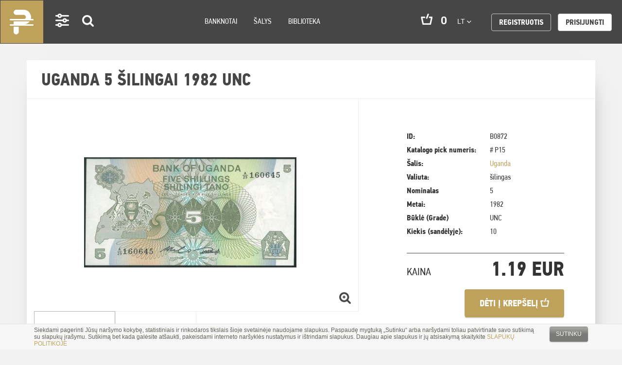

--- FILE ---
content_type: text/html; charset=UTF-8
request_url: https://www.pinigai.lt/index.php/products/uganda-5-silingai-1982-unc
body_size: 19978
content:
<!DOCTYPE html>
<html lang="en">
<head>
    <meta charset="utf-8">
<meta http-equiv="X-UA-Compatible" content="IE=edge">
<meta name="viewport" content="width=device-width, initial-scale=1">
<meta name="verify-paysera" content="f0cc4852447b0f6be92afd593762e94a">
    <title>Uganda 5 šilingai 1982 UNC | Pinigai.lt </title>

<link rel="stylesheet" href="/assets/build/css/app-8e85abc3e5.css"/>

<link rel="stylesheet" href="https://maxcdn.bootstrapcdn.com/font-awesome/4.6.2/css/font-awesome.min.css">
<link href="https://fonts.googleapis.com/css?family=Roboto:300i,400,400i,500,500i,700,700i,900" rel="stylesheet">
<!-- HTML5 shim and Respond.js for IE8 support of HTML5 elements and media queries -->
<!-- WARNING: Respond.js doesn't work if you view the page via file:// -->
<!--[if lt IE 9]>
<script src="https://oss.maxcdn.com/html5shiv/3.7.2/html5shiv.min.js"></script>
<script src="https://oss.maxcdn.com/respond/1.4.2/respond.min.js"></script>
<![endif]-->
<!-- Google tag (gtag.js) -->
<script async src="https://www.googletagmanager.com/gtag/js?id=G-EJNFZJBY50"></script>
<script>
  window.dataLayer = window.dataLayer || [];
  function gtag(){dataLayer.push(arguments);}
  gtag('js', new Date());

  gtag('config', 'G-EJNFZJBY50');
</script>
<script>
    var App = {
        csrfToken: 'pBChBD2z8M4gl9KlUG4Pdq7niH3FE8IxFqrvtExS',
        cartUrl: 'https://www.pinigai.lt/index.php/cart',

        add_to_basket_label: 'Dėti į krepšelį',
        store_cart_url: 'https://www.pinigai.lt/index.php/cart'
    };
</script>
<!-- Google Tag Manager -->
<script>(function(w,d,s,l,i){w[l]=w[l]||[];w[l].push({'gtm.start':
new Date().getTime(),event:'gtm.js'});var f=d.getElementsByTagName(s)[0],
j=d.createElement(s),dl=l!='dataLayer'?'&l='+l:'';j.async=true;j.src=
'https://www.googletagmanager.com/gtm.js?id='+i+dl;f.parentNode.insertBefore(j,f);
})(window,document,'script','dataLayer','GTM-K2PM697');</script>
<!-- End Google Tag Manager --></head>
<body>
<div class="wrapper">
    <div class="cookies-hold" id="europeCookieWrapper" style="display: none;">
    <div class="container">
        <div class="small-12 columns nopad">
            <div class="cookies-text">
                Siekdami pagerinti Jūsų naršymo kokybę, statistiniais ir rinkodaros tikslais šioje svetainėje naudojame
                slapukus. Paspaudę mygtuką „Sutinku“ arba naršydami toliau patvirtinate savo sutikimą su slapukų
                įrašymu. Sutikimą bet kada galėsite atšaukti, pakeisdami interneto naršyklės nustatymus ir ištrindami
                slapukus. Daugiau apie slapukus ir jų atsisakymą skaitykite <a
                        href="/lt/slapuku-politika" target="_blank">SLAPUKŲ POLITIKOJE</a>
            </div>
            <div class="cookies-button text-right">
                <a class="btn-cookies js-cookie-close cookie-close">Sutinku</a>
            </div>
        </div>
    </div>
</div>

<nav class="navbar navbar-default" role="navigation">
    <div class="container-fluid">
        <!-- Brand and toggle get grouped for better mobile display -->
        <div class="navbar-header">
            <button type="button" class="navbar-toggle" data-toggle="collapse"
                    data-target="#bs-example-navbar-collapse-1">
                <span class="sr-only">Toggle navigation</span>
                <span class="icon-bar"></span>
                <span class="icon-bar"></span>
                <span class="icon-bar"></span>
            </button>
            <div class="icons-mobile" id="app-cart-subtotalmobile">
                <a class="navbar-brand desktop-logo" href="/">Pinigai.lt</a>
                <a class="settings visible-xs " href="#">Settings</a>
                <a class="search search-icon visible-xs " href="#">Search</a>
                <span class="cart visible-xs" id="app-cart-subtotalmobile">
                    <cart-subtotal></cart-subtotal>
                </span>
            </div>
        </div>

        <div class="collapse navbar-collapse" id="bs-example-navbar-collapse-1">
            <ul class="nav navbar-nav">
                <!--<li class="navbar-brand"><a href="#">Logo</a></li>-->
                <li class="settings visible-md visible-lg active-set"><a href="#">Settings</a></li>
                <li class="search visible-md visible-lg search-icon active-set"><a href="#">Search</a></li>

                
                                    <li class="">
                        <a href="https://www.pinigai.lt/index.php/banknotes">Banknotai</a>
                    </li>
                                    <li class="">
                        <a href="https://www.pinigai.lt/index.php/lt/salys">Šalys</a>
                    </li>
                                    <li class="">
                        <a href="https://www.pinigai.lt/index.php/library">Biblioteka</a>
                    </li>
                
                <li class="right-nav">
                    <ul>
                        <li class="cart hidden-xs hidden-sm" id="app-cart-subtotal">
                            <cart-subtotal></cart-subtotal>
                        </li>
                        <li class="language">
                            <div class="dropdown">
                                <button class="btn btn-default dropdown-toggle" type="button" id="dropdownMenu1"
                                        data-toggle="dropdown" aria-haspopup="true" aria-expanded="true">
                                    lt
                                    <span class="caret"></span>
                                </button>
                                <ul class="dropdown-menu" aria-labelledby="dropdownMenu1">
                                                                                                                        <li><a href="/en">en</a></li>
                                            <li role="separator" class="divider"></li>
                                                                                                                                                                <li><a href="/ru">ru</a></li>
                                            <li role="separator" class="divider"></li>
                                                                                                                                                                                        </ul>
                            </div>
                        </li>

                            <li class="register">
        <a class="btn btn-default"
           href="https://www.pinigai.lt/index.php/register">Registruotis</a>
    </li>
    <li class="login">
        <a class="btn btn-default white"
           href="https://www.pinigai.lt/index.php/login">Prisijungti</a>
    </li>
                    </ul>
                </li>
            </ul>
        </div><!-- /.navbar-collapse -->
    </div><!-- /.container-fluid -->
</nav>
    <!-- Success Messages -->

<!-- Informational Messages -->

<!-- Warning Messages -->

                                                                
<!-- Error Messages -->

    <div class="content">
        <div class="newest vidinis">
                
    <div class="container" id="app-product">
        <div class="row">
                <ol class="breadcrumb">
                                    <li class="breadcrumb-item">
                    <a href="https://www.pinigai.lt/index.php/products">
                        Products
                    </a>
                </li>
                                                <li class="breadcrumb-item active">
                    Uganda 5 šilingai 1982 UNC
                </li>
                        </ol>
        </div>

        <div class="row">

            <div class="col-lg-12 col-sm-12 col-xs-12 product-view">
                <h2 class="heading-title">
                    Uganda 5 šilingai 1982 UNC

                                    </h2>
                <div class="product-details clearfix">
                    <div class="row-fluid">
                        <div class="col-sm-12 col-md-7 single-left nopadright">
                            <div class="col-md-12" id="carousel-bounding-box">
                                <div id="myCarousel" class="carousel slide">
                                    <!-- main slider carousel items -->
                                    <div class="carousel-inner">
                                                                                                                                    <div class="item active" data-slide-number="0">
                                                    <a rel="product_image" class="fancybox"
                                                       href="/app/default/assets/products/B0872-1.jpg">
                                                        <img src="/app/default/assets/products/b65f91c5132b84b2c413301e80e4a6a4.jpg"
                                                             class="img-responsive">
                                                    </a>
                                                </div>
                                                                                                                                                                                <div class="item" data-slide-number="1">
                                                    <a rel="product_image" class="fancybox"
                                                       href="/app/default/assets/products/B0872-2.jpg">
                                                        <img src="/app/default/assets/products/13c54b7b94ed3be260cfe7a1903234a5.jpg"
                                                             class="img-responsive">
                                                    </a>
                                                </div>
                                                                                                                        </div>
                                </div>
                                <a href="#"><span class="zoom"> </span></a>
                            </div>

                            <div class="hidden-sm hidden-xs text-left col-sm-12 nopad" id="slider-thumbs">
                                <ul class="list-inline">
                                                                                                                        <li>
                                                <a id="carousel-selector-0"
                                                   class="selected">
                                                    <img src="/app/default/assets/products/b080877e36fbce3702a2b8b7187c8d0b.jpg"
                                                         class="img-responsive">
                                                </a>
                                            </li>
                                                                                                                                                                <li>
                                                <a id="carousel-selector-1"
                                                   >
                                                    <img src="/app/default/assets/products/124d9b9a1c4a6fab25ac88b4259c9e2f.jpg"
                                                         class="img-responsive">
                                                </a>
                                            </li>
                                                                                                            </ul>
                            </div>
                        </div>

                        <div class="col-sm-12 col-md-5 single-right carousel-table">
                            <div class="inside">
                                <table class="table borderless">
                                                                            <tr>
                                            <td>ID:</td>
                                            <td>B0872</td>
                                        </tr>
                                    
                                                                            <tr>
                                            <td>Katalogo pick numeris:</td>
                                            <td># P15</td>
                                        </tr>
                                    
                                                                            <tr>
                                            <td>
                                                Šalis:
                                            </td>
                                            <td>
                                                <a href="/products?countries[]=244&page=1">
                                                    Uganda
                                                </a>
                                            </td>
                                        </tr>
                                    
                                                                            <tr>
                                            <td>
                                                Valiuta:
                                            </td>
                                            <td>
                                                                                                                                                šilingas
                                            </td>
                                        </tr>
                                    
                                                                            <tr>
                                            <td>
                                                Nominalas
                                            </td>
                                            <td>
                                                5
                                            </td>
                                        </tr>
                                    
                                                                            <tr>
                                            <td>
                                                Metai:
                                            </td>
                                            <td>
                                                1982
                                            </td>
                                        </tr>
                                    
                                    
                                                                            <tr>
                                            <td>
                                                Būklė (Grade)
                                            </td>
                                            <td>
                                                UNC
                                                                                            </td>
                                        </tr>
                                    
                                                                            <tr>
                                            <td>
                                                Kiekis (sandėlyje):
                                            </td>
                                            <td>
                                                                                                    10
                                                                                            </td>
                                        </tr>
                                    
                                    
                                                                    </table>
                                <div class="clearfix"></div>
                            </div>
                                                        <div class="description">
                                
                            </div>
                                                        <div class="add-to-cart-height clearfix">
                                <div class="price text-left clearfix">
                                    <div class="price-txt pull-left">Kaina</div>
                                    <div class="price-value pull-right text-right">
                                        <h1> 1.19 EUR</h1>
                                    </div>
                                </div>

                                <button-buy
                                        :product_id="866"
                                        :sku="'B0872'"
                                        :in_stock="12"
                                        :title="'Uganda 5 šilingai 1982 UNC'"
                                        :price="'1.19 EUR'"
                                        :image="'/app/default/assets/products/c866694ce53fcb9c0a1c60fc8a5cf860.jpg'"
                                ></button-buy>
                            </div>
                        </div>
                    </div>
                    <div class="subscribe">
                        <div class="col-xs-12 col-md-7 sub-hold">
                            <div class="text-left">SEKTI ŠIĄ KATEGORIJĄ</div>
                            
<div id="custom-search-input">
    <form method="POST" action="https://www.pinigai.lt/index.php/newsletter/subscribe" accept-charset="UTF-8"><input name="_token" type="hidden" value="pBChBD2z8M4gl9KlUG4Pdq7niH3FE8IxFqrvtExS">

    <div class="input-group col-md-11">
        <input type="text" name="email" class="form-control input-lg"
               placeholder="jusu@elpastas.lt"/>

        <input type="hidden" name="country" value="244"/>
    <input name="language" type="hidden" value="lt">

        <span class="input-group-btn">
            <button class="btn btn-info btn-lg" type="submit">
                Prenumeruoti
            </button>
        </span>
    </div>
            <div class="small-12 medium-6 large-8 columns nopadleft text-right">
                <div class="small-12 medium-6 columns nopadleft">
    <input name="recaptcha" type="hidden" value="1">
        <div class="g-recaptcha" data-sitekey="6Lf2fhAUAAAAAKxSDKp3TWcOBY0VyoQFNm1WWN3f"></div>
                </div>
            </div>

    </form>

            <h4 id="form-response-newsletter"></h4>
</div>

                        </div>
                        <div class="col-xs-12 col-md-5 links">
                            <div class="pull-left">
                                <a class="send-to-friend left fancybox" data-toggle="modal" data-target="#sendTofriend"
                                   href="#sendTofriend">
                                    SIŲSTI DRAUGUI
                                </a>
                                <a class="question-about fancybox"
                                   data-target="#questionsForm"
                                   href="#questionsForm">
                                    SIŲSTI UŽKLAUSĄ APIE PREKĘ
                                </a>
                            </div>
                        </div>
                    </div>
                </div>
                <div class="back row-fluid text-left full-list back-to-list">
    <a href="javascript:void(0);">GRĮŽTI ATGAL</a>
</div>

            </div>

            <div class="col-lg-12 col-sm-12 col-xs-12 products">

                    <h2 class="heading-title">Panašios prekės</h2>
        <div class="col-lg-4 col-md-4 col-sm-6 col-xs-6 product">
        <a href="https://www.pinigai.lt/index.php/products/uganda-5-000-silingu-1986-unc-2">
            <img class="img" src="/app/default/assets/products/8b13f29adee237112483ce7c08fe0b96.jpg" alt=""/>
            <div class="text-box">
                <h4>Uganda 5 000 šilingų 1986 UNC</h4>

                <div class="price">
                                            14.00 EUR
                                                        </div>
            </div>
            <div class="text-box-hover">
                <img src="/assets/build/images/arrow-product.png" alt=""/>
            </div>
        </a>
    </div>
    <div class="col-lg-4 col-md-4 col-sm-6 col-xs-6 product">
        <a href="https://www.pinigai.lt/index.php/products/uganda-1-000-silingu-2008-unc">
            <img class="img" src="/app/default/assets/products/b9c302cf9738e04b3ad85fccb7070230.jpg" alt=""/>
            <div class="text-box">
                <h4>Uganda 1 000 šilingų 2008 UNC</h4>

                <div class="price">
                                            2.49 EUR
                                                        </div>
            </div>
            <div class="text-box-hover">
                <img src="/assets/build/images/arrow-product.png" alt=""/>
            </div>
        </a>
    </div>
    <div class="col-lg-4 col-md-4 col-sm-6 col-xs-6 product">
        <a href="https://www.pinigai.lt/index.php/products/uganda-5-silingai-1987-unc">
            <img class="img" src="/app/default/assets/products/844c87f614ae3f0f07344543ba6a8de5.jpg" alt=""/>
            <div class="text-box">
                <h4>Uganda 5 šilingai 1987 UNC</h4>

                <div class="price">
                                            2.49 EUR
                                                        </div>
            </div>
            <div class="text-box-hover">
                <img src="/assets/build/images/arrow-product.png" alt=""/>
            </div>
        </a>
    </div>
    <div class="col-lg-4 col-md-4 col-sm-6 col-xs-6 product">
        <a href="https://www.pinigai.lt/index.php/products/uganda-5-silingai-1979-unc">
            <img class="img" src="/app/default/assets/products/48799f033a5a9967fc3f8fa55807c91a.jpg" alt=""/>
            <div class="text-box">
                <h4>Uganda 5 šilingai 1979 UNC</h4>

                <div class="price">
                                            1.79 EUR
                                                        </div>
            </div>
            <div class="text-box-hover">
                <img src="/assets/build/images/arrow-product.png" alt=""/>
            </div>
        </a>
    </div>
    <div class="col-lg-4 col-md-4 col-sm-6 col-xs-6 product">
        <a href="https://www.pinigai.lt/index.php/products/uganda-100-silingu-1982-unc">
            <img class="img" src="/app/default/assets/products/31174137c87fa5e35eafc29135e693a4.jpg" alt=""/>
            <div class="text-box">
                <h4>Uganda 100 šilingų 1982 UNC</h4>

                <div class="price">
                                            3.49 EUR
                                                        </div>
            </div>
            <div class="text-box-hover">
                <img src="/assets/build/images/arrow-product.png" alt=""/>
            </div>
        </a>
    </div>
    <div class="col-lg-4 col-md-4 col-sm-6 col-xs-6 product">
        <a href="https://www.pinigai.lt/index.php/products/uganda-20-silingu-1987-unc">
            <img class="img" src="/app/default/assets/products/28a0ad3393d9db42a78bad6b011b8e18.jpg" alt=""/>
            <div class="text-box">
                <h4>Uganda 20 šilingų 1987 UNC</h4>

                <div class="price">
                                            2.19 EUR
                                                        </div>
            </div>
            <div class="text-box-hover">
                <img src="/assets/build/images/arrow-product.png" alt=""/>
            </div>
        </a>
    </div>


                <div class="col-lg-12 col-md-12 col-sm-12 col-xs-12 full-list icons">
                    <a class="btn btn-style btn-primary filter">Filtras</a>
                    <a class="btn btn-style btn-primary search">Paieška</a>
                                            <a href="/products?countries[]=244&page=1"
                           class="btn btn-style btn-primary menu-grid">
                            Uganda
                        </a>
                                    </div>
            </div>
        </div>

        <cart-added-modal></cart-added-modal>
    </div>

    <div class="fancy_form_holder" id="sendTofriend" style="width: 500px;">
    <h3>SIŲSTI DRAUGUI</h3>
    
    <form method="POST" action="https://www.pinigai.lt/index.php/form/handle/51928fcaaabed79ec19f530c9bc50035" accept-charset="UTF-8"><input name="_token" type="hidden" value="pBChBD2z8M4gl9KlUG4Pdq7niH3FE8IxFqrvtExS">

                        <div
        
        class="
    small-12 columns nopad
    form-group
        
        your_email-field
        email-field_type
        
    ">

            <div class="small-12 columns form-label nopad">
            <label class="control-label">
                                    Jūsų emailas


                                            <span class="required">*</span>
                    
                                                </label>
        </div>
    
                                
    <div>


        <div class="small-12 columns form-element nopad">
    <input
        id="your_email-field"
        value=""
        name="your_email"
        type="text"
         data-field="your_email" data-field_name="your_email" data-provides="anomaly.field_type.email" class="form-control"
    >
</div>

    </div>
</div>

                                <div
        
        class="
    small-12 columns nopad
    form-group
        
        friends_email-field
        email-field_type
        
    ">

            <div class="small-12 columns form-label nopad">
            <label class="control-label">
                                    Draugo el. paštas


                                            <span class="required">*</span>
                    
                                                </label>
        </div>
    
                                
    <div>


        <div class="small-12 columns form-element nopad">
    <input
        id="friends_email-field"
        value=""
        name="friends_email"
        type="text"
         data-field="friends_email" data-field_name="friends_email" data-provides="anomaly.field_type.email" class="form-control"
    >
</div>

    </div>
</div>

                                <div
        
        class="
    small-12 columns nopad
    form-group
        
        body-field
        textarea-field_type
        
    ">

            <div class="small-12 columns form-label nopad">
            <label class="control-label">
                                    Žinutė


                                            <span class="required">*</span>
                    
                                                </label>
        </div>
    
                                
    <div>


        


<textarea
        name="body"
        data-max=""
        rows="6"
        placeholder=""

                
         data-field="body" data-field_name="body" data-provides="anomaly.field_type.textarea" class="form-control"
        
        ></textarea>


    </div>
</div>

                                <div class="small-12 medium-6 large-8 columns nopadleft text-right">
                <div class="small-12 medium-6 columns nopadleft">
                    <input name="recaptcha" type="hidden" value="1">
                    <div class="g-recaptcha" data-theme="light" data-sitekey="6Lf2fhAUAAAAAKxSDKp3TWcOBY0VyoQFNm1WWN3f"
                         style="transform:scale(0.82);-webkit-transform:scale(0.82);transform-origin:0 0;-webkit-transform-origin:0 0;"></div>
                </div>
            </div>
                                <input type="hidden" name="product_url" value="https://www.pinigai.lt/index.php/products/uganda-5-silingai-1982-unc">
            
    <span class="input-group-btn">
        <button class="square_button" type="submit">
            Siųsti
        </button>
    </span>

    </form>

    <h4 id="form-response-friend"></h4>
</div>

<script type="text/javascript">
    window.addEventListener("load", ajaxContactFormFriend, false);
    function ajaxContactFormFriend() {
        var form = $('#sendTofriend form');

        form.on('submit', function(e){
            var btn_submit = $('button', $(this));

            // disable submit button
            btn_submit.prop('disabled', 'disabled');
            btn_submit.html('Siunčiama');

            e.preventDefault();
            $.ajax({
                url: $(this).attr('action'),
                data: $(this).serialize(),
                dataType: 'json',
                method: 'POST',
            }).done(function( response ) {
                window.grecaptcha.reset(0);

                if(response.success){
                    form.slideUp();
                    $('#form-response-friend').html('Jūsų žinutė sėkmingai išsiųsta.');
                } else {
                    var errors = response.errors;
                    btn_submit.html('Siųsti');

                    // remove previous errors
                    form.find('input, select, textarea').removeClass('error');

                    $.each(errors, function (key, value) {
                        form.find('[name=' + key + ']').addClass('error');
                    });

                    // errors on form, we need submit button
                    btn_submit.removeAttr('disabled');
                }
            });
        });
    }
</script>
    <div class="fancy_form_holder" id="questionsForm" style="width: 500px;">
    <h3>SIŲSTI UŽKLAUSĄ APIE PREKĘ</h3>
    
    <form method="POST" action="https://www.pinigai.lt/index.php/form/handle/55a00f8ef996e85be5b7a2cd271aed31" accept-charset="UTF-8"><input name="_token" type="hidden" value="pBChBD2z8M4gl9KlUG4Pdq7niH3FE8IxFqrvtExS">

                        <div
        
        class="
    small-12 columns nopad
    form-group
        
        your_email-field
        email-field_type
        
    ">

            <div class="small-12 columns form-label nopad">
            <label class="control-label">
                                    Jūsų emailas


                                            <span class="required">*</span>
                    
                                                </label>
        </div>
    
                                
    <div>


        <div class="small-12 columns form-element nopad">
    <input
        id="your_email-field"
        value=""
        name="your_email"
        type="text"
         data-field="your_email" data-field_name="your_email" data-provides="anomaly.field_type.email" class="form-control"
    >
</div>

    </div>
</div>

                                <div
        
        class="
    small-12 columns nopad
    form-group
        
        body-field
        textarea-field_type
        
    ">

            <div class="small-12 columns form-label nopad">
            <label class="control-label">
                                    Užklausa


                                            <span class="required">*</span>
                    
                                                </label>
        </div>
    
                                
    <div>


        


<textarea
        name="body"
        data-max=""
        rows="6"
        placeholder=""

                
         data-field="body" data-field_name="body" data-provides="anomaly.field_type.textarea" class="form-control"
        
        ></textarea>


    </div>
</div>

                                <div class="small-12 medium-6 large-8 columns nopadleft text-right">
                <div class="small-12 medium-6 columns nopadleft">
                    <input name="recaptcha" type="hidden" value="1">
                    <div class="g-recaptcha" data-theme="light" data-sitekey="6Lf2fhAUAAAAAKxSDKp3TWcOBY0VyoQFNm1WWN3f"
                         style="transform:scale(0.82);-webkit-transform:scale(0.82);transform-origin:0 0;-webkit-transform-origin:0 0;"></div>
                </div>
            </div>
            
    <input type="hidden" name="product_url" value="https://www.pinigai.lt/index.php/products/uganda-5-silingai-1982-unc">

    <span class="input-group-btn">
        <button class="square_button" type="submit">
            Siųsti
        </button>
    </span>

    </form>

    <h4 id="form-response-question"></h4>
</div>

<script type="text/javascript">
    window.addEventListener("load", ajaxContactForm, false);
    function ajaxContactForm() {
        var form = $('#questionsForm form');

        form.on('submit', function(e){
            var btn_submit = $('button', $(this));

            // disable submit button
            btn_submit.prop('disabled', 'disabled');
            btn_submit.html('Siunčiama');

            e.preventDefault();
            $.ajax({
                url: $(this).attr('action'),
                data: $(this).serialize(),
                dataType: 'json',
                method: 'POST',
            }).done(function( response ) {
                window.grecaptcha.reset(1);

                if(response.success){
                    form.slideUp();
                    $('#form-response-question').html('Jūsų užklausą gavome. Susisieksime su jumis 1 darbo dienos bėgyje.');
                } else {
                    var errors = response.errors;
                    btn_submit.html('Siųsti');

                    // remove previous errors
                    form.find('input, select, textarea').removeClass('error');

                    $.each(errors, function (key, value) {
                        form.find('[name=' + key + ']').addClass('error');
                    });

                    // errors on form, we need submit button
                    btn_submit.removeAttr('disabled');
                }
            });
        });
    }
</script>
        </div>
    </div>

    <footer class="footer">
    <div class="footer_top">
        <div class="container">
            <div class="pull-right">
                <a id="to-top" href="#top">į viršų</a>
            </div>
            <ul class="solutions">
                <li class="secure-buy">
                    Saugus pirkimas
                </li>
                <li class="apmokejimas">
                    Lankstūs apmokėjimo būdai
                </li>
                <li class="ipakavimas">
                    Kruopštus įpakavimas
                </li>
                <li class="delivery">
                    Atsakingas pristatymas
                </li>
            </ul>
        </div>
    </div>
    <div class="footer_bottom">
        <div class="container">
            <section class="top-section">
                <div class="pull-left about-site hidden-xs hidden-sm">
                    <div class="pull-left">
                        <img src="/assets/build/images/logo.png" alt=""/>
                    </div>
                    <div class="pull-left txt-block">
                        <span class="logo-text">PINIGAI.LT</span>
                        <p>
                            Visi pasaulio pinigai vienoje vietoje!<br />
Pinigai.lt yra bonistikos entuziastų iniciatyva, kuria siekiame burti pinigų kolekcionierius. Banknotai mums - ne celiuliozės gaminiai, o meno kūriniai. Esame įsitikinę, kad juos būtina saugoti ir išsaugoti.<br />
Padedame nustatyti Jūsų turimų kolekcinių vertybių autentiškumą, originalumą. Konsultuojame vertės nustatymo klausimais. Visos svetainėje siūlomos įsigyti prekės yra autentiškos.
                        </p>
                    </div>
                </div>
                <div class="pull-left member hidden-xs hidden-sm">
                    <p class="logo-text">Vilniaus kolekcininkų klubo narys</p>
                    <img src="/assets/build/images/vkk_logo.png" alt=""/>
                </div>
                <div class="pull-right navigation">
                    <ul>
                        
                                                    <li class="">
                                <a href="https://www.pinigai.lt/index.php/lt/kaip-pirkti">Kaip pirkti</a>
                            </li>
                                                    <li class="">
                                <a href="https://www.pinigai.lt/index.php/lt/pristatymo-salygos">Pristatymo sąlygos</a>
                            </li>
                                                    <li class="">
                                <a href="https://www.pinigai.lt/index.php/lt/grazinimo-salygos">Grąžinimo sąlygos</a>
                            </li>
                                                    <li class="">
                                <a href="https://www.pinigai.lt/index.php/lt/kontaktai">Kontaktai</a>
                            </li>
                                            </ul>
                </div>
                <div class="clearfix"></div>
            </section>
            <section class="bottom-section hidden-xs hidden-sm">
                <div class="kolekcijos">
                    <div class="title pull-left">
                        <p class="title">Mūsų kolekcijoje sukaupta</p>
                    </div>
                    <div class="kolekcija">
                        <a class="banknotes_link" href="/banknotes">
                            <div class="number">
                                900
                            </div>
                            <small>BANKNOTAI</small>
                        </a>
                    </div>
                </div>
                <div class="apmokejimo-galimybes pull-right">
                    <div class="title pull-left">
                        <p class="title">Apmokėjimo galimybės</p>
                    </div>
                    <div class="pull-left">
                        <img src="/assets/build/images/paypal.png" alt=""/>
                    </div>
                    <div class="pull-left">
                        <img src="/assets/build/images/paysera.png" alt=""/>
                    </div>
                    <div class="pull-left">
                        <span class="bank-transfer">Banko pavedimu</span>
                    </div>
                </div>
                <div class="clearfix"></div>
            </section>
            <section class="copyrights-section hidden-sm hidden-xs">
                
                <div class="col-md-6">
                    <p class="text-left pull-left">
                        © 2017 MB Pinigai.lt. Visos teisės saugomos
                    </p>
                </div>
                <div class="col-md-6">
                    <p class="text-right pull-right" style="padding-left: 10px;">
                                                                                    <a href="https://www.pinigai.lt/index.php/lt/privatumo-politika">Privatumo politika</a>
                                                                                                                            </p>
                    <p class="text-left pull-right" style="padding-left: 10px;">
                                                                                                                                        <a href="https://www.pinigai.lt/index.php/lt/slapuku-politika">Slapuku politika</a>
                                                                        </p>
                                    </div>
            </section>
            <section class="copyrights-section hidden-md hidden-lg">
                
                <div class="col-sm-12 top-filter">
                                            <div>
                            <a href="https://www.pinigai.lt/index.php/lt/privatumo-politika">Privatumo politika</a>
                        </div>
                                            <div>
                            <a href="https://www.pinigai.lt/index.php/lt/slapuku-politika">Slapuku politika</a>
                        </div>
                                    </div>
                <div class="col-md-6">
                    <p class="text-left pull-left">
                        © 2017 MB Pinigai.lt. Visos teisės saugomos
                    </p>
                </div>
                            </section>
        </div>
    </div>
</footer>
<script>
    (function (i, s, o, g, r, a, m) {
        i['GoogleAnalyticsObject'] = r;
        i[r] = i[r] || function () {
                (i[r].q = i[r].q || []).push(arguments)
            }, i[r].l = 1 * new Date();
        a = s.createElement(o),
            m = s.getElementsByTagName(o)[0];
        a.async = 1;
        a.src = g;
        m.parentNode.insertBefore(a, m)
    })(window, document, 'script', 'https://www.google-analytics.com/analytics.js', 'ga');

    ga('create', 'UA-96203261-1', 'auto');
    ga('send', 'pageview');
</script>

<script type="text/javascript">
    window.addEventListener("load", ajaxContactForm, false);
    function ajaxContactForm() {
        var form = $('#custom-search-input form');

        form.on('submit', function (e) {
            var btn_submit = $('button', $(this));

            // disable submit button
            btn_submit.prop('disabled', 'disabled');
            btn_submit.html('Siunčiama');

            e.preventDefault();
            $.ajax({
                url: $(this).attr('action'),
                data: $(this).serialize(),
                dataType: 'json',
                method: 'POST',
            }).done(function (response) {
                if (response.success) {
                    form.slideUp();
                    $('#form-response-newsletter').html('Sėkmingai prenumeravote naujienlaiškį');
                } else {
                    var errors = response.errors;
                    btn_submit.html('Prenumeruoti');

                    // remove previous errors
                    form.find('input, select, textarea').removeClass('error');

                    $.each(errors, function (key, value) {
                        form.find('[name=' + key + ']').addClass('error');
                    });

                    // errors on form, we need submit button
                    btn_submit.removeAttr('disabled');
                }
            });
        });
    }
</script>

</div>

<div class="modal-window-filter" role="dialog" id="app-filter">
    <div class="modal-dialog">
        <!-- Modal content-->
        <div class="modal-content">
            <div class="container">
                <div class="modal-body">
                    <div class="col-lg-12 col-md-12 vidinis-filtru">
                        <div class="back-button" id="filterCloseMore">
                            <a href="#"><img src="/assets/build/images/back.jpg" alt=""/></a>
                        </div>
                        <div class="search-box">
                            <div class="search-inner">
                                <span class="search-icon"></span>
                                <input type="text" class="form-control" id="country-filter" name="country-filter"
                                       placeholder="Įveskite, ko ieškote"/>
                            </div>
                        </div>
                        <div class="tabbable-panel">
                            <div class="tabbable-line">
                                <ul class="nav nav-tabs">
                                    <li class="active">
                                        <a href="#tab_default_1" data-toggle="tab" id="filter-trigger-1">
                                            Šalys
                                        </a>
                                    </li>
                                    <li>
                                        <a href="#tab_default_2" data-toggle="tab" id="filter-trigger-2">
                                            Nominalai
                                        </a>
                                    </li>
                                </ul>
                                <div class="tab-content">
                                    <div class="tab-pane active" id="tab_default_1">
                                        <div class="btn-group-vertical btn-style pull-left checkbox-list">
                                                                                            <div class="checkbox">
                                                    <input id="tab_country_1" name="countries[]"
                                                           v-model="countries" type="checkbox" value="1" @click="countryClicked()"><label
                                                            for="tab_country_1">Afganistanas</label>
                                                </div>
                                                                                            <div class="checkbox">
                                                    <input id="tab_country_3" name="countries[]"
                                                           v-model="countries" type="checkbox" value="3" @click="countryClicked()"><label
                                                            for="tab_country_3">Albanija</label>
                                                </div>
                                                                                            <div class="checkbox">
                                                    <input id="tab_country_4" name="countries[]"
                                                           v-model="countries" type="checkbox" value="4" @click="countryClicked()"><label
                                                            for="tab_country_4">Alžyras</label>
                                                </div>
                                                                                            <div class="checkbox">
                                                    <input id="tab_country_7" name="countries[]"
                                                           v-model="countries" type="checkbox" value="7" @click="countryClicked()"><label
                                                            for="tab_country_7">Angola</label>
                                                </div>
                                                                                            <div class="checkbox">
                                                    <input id="tab_country_11" name="countries[]"
                                                           v-model="countries" type="checkbox" value="11" @click="countryClicked()"><label
                                                            for="tab_country_11">Argentina</label>
                                                </div>
                                                                                            <div class="checkbox">
                                                    <input id="tab_country_12" name="countries[]"
                                                           v-model="countries" type="checkbox" value="12" @click="countryClicked()"><label
                                                            for="tab_country_12">Armėnija</label>
                                                </div>
                                                                                            <div class="checkbox">
                                                    <input id="tab_country_16" name="countries[]"
                                                           v-model="countries" type="checkbox" value="16" @click="countryClicked()"><label
                                                            for="tab_country_16">Austrija</label>
                                                </div>
                                                                                            <div class="checkbox">
                                                    <input id="tab_country_18" name="countries[]"
                                                           v-model="countries" type="checkbox" value="18" @click="countryClicked()"><label
                                                            for="tab_country_18">Bahamos</label>
                                                </div>
                                                                                            <div class="checkbox">
                                                    <input id="tab_country_22" name="countries[]"
                                                           v-model="countries" type="checkbox" value="22" @click="countryClicked()"><label
                                                            for="tab_country_22">Baltarusija</label>
                                                </div>
                                                                                            <div class="checkbox">
                                                    <input id="tab_country_20" name="countries[]"
                                                           v-model="countries" type="checkbox" value="20" @click="countryClicked()"><label
                                                            for="tab_country_20">Bangladešas</label>
                                                </div>
                                                                                            <div class="checkbox">
                                                    <input id="tab_country_24" name="countries[]"
                                                           v-model="countries" type="checkbox" value="24" @click="countryClicked()"><label
                                                            for="tab_country_24">Belizas</label>
                                                </div>
                                                                                            <div class="checkbox">
                                                    <input id="tab_country_28" name="countries[]"
                                                           v-model="countries" type="checkbox" value="28" @click="countryClicked()"><label
                                                            for="tab_country_28">Bolivija</label>
                                                </div>
                                                                                            <div class="checkbox">
                                                    <input id="tab_country_30" name="countries[]"
                                                           v-model="countries" type="checkbox" value="30" @click="countryClicked()"><label
                                                            for="tab_country_30">Bosnija ir Hercegovina</label>
                                                </div>
                                                                                            <div class="checkbox">
                                                    <input id="tab_country_31" name="countries[]"
                                                           v-model="countries" type="checkbox" value="31" @click="countryClicked()"><label
                                                            for="tab_country_31">Botsvana</label>
                                                </div>
                                                                                            <div class="checkbox">
                                                    <input id="tab_country_33" name="countries[]"
                                                           v-model="countries" type="checkbox" value="33" @click="countryClicked()"><label
                                                            for="tab_country_33">Brazilija</label>
                                                </div>
                                                                                            <div class="checkbox">
                                                    <input id="tab_country_36" name="countries[]"
                                                           v-model="countries" type="checkbox" value="36" @click="countryClicked()"><label
                                                            for="tab_country_36">Brunėjus</label>
                                                </div>
                                                                                            <div class="checkbox">
                                                    <input id="tab_country_37" name="countries[]"
                                                           v-model="countries" type="checkbox" value="37" @click="countryClicked()"><label
                                                            for="tab_country_37">Bulgarija</label>
                                                </div>
                                                                                            <div class="checkbox">
                                                    <input id="tab_country_39" name="countries[]"
                                                           v-model="countries" type="checkbox" value="39" @click="countryClicked()"><label
                                                            for="tab_country_39">Burundis</label>
                                                </div>
                                                                                            <div class="checkbox">
                                                    <input id="tab_country_27" name="countries[]"
                                                           v-model="countries" type="checkbox" value="27" @click="countryClicked()"><label
                                                            for="tab_country_27">Butanas</label>
                                                </div>
                                                                                            <div class="checkbox">
                                                    <input id="tab_country_49" name="countries[]"
                                                           v-model="countries" type="checkbox" value="49" @click="countryClicked()"><label
                                                            for="tab_country_49">Čilė</label>
                                                </div>
                                                                                            <div class="checkbox">
                                                    <input id="tab_country_247" name="countries[]"
                                                           v-model="countries" type="checkbox" value="247" @click="countryClicked()"><label
                                                            for="tab_country_247">Didžioji Britanija</label>
                                                </div>
                                                                                            <div class="checkbox">
                                                    <input id="tab_country_71" name="countries[]"
                                                           v-model="countries" type="checkbox" value="71" @click="countryClicked()"><label
                                                            for="tab_country_71">Ekvadoras</label>
                                                </div>
                                                                                            <div class="checkbox">
                                                    <input id="tab_country_75" name="countries[]"
                                                           v-model="countries" type="checkbox" value="75" @click="countryClicked()"><label
                                                            for="tab_country_75">Eritrėja</label>
                                                </div>
                                                                                            <div class="checkbox">
                                                    <input id="tab_country_76" name="countries[]"
                                                           v-model="countries" type="checkbox" value="76" @click="countryClicked()"><label
                                                            for="tab_country_76">Estija</label>
                                                </div>
                                                                                            <div class="checkbox">
                                                    <input id="tab_country_77" name="countries[]"
                                                           v-model="countries" type="checkbox" value="77" @click="countryClicked()"><label
                                                            for="tab_country_77">Etiopija</label>
                                                </div>
                                                                                            <div class="checkbox">
                                                    <input id="tab_country_81" name="countries[]"
                                                           v-model="countries" type="checkbox" value="81" @click="countryClicked()"><label
                                                            for="tab_country_81">Fidžis</label>
                                                </div>
                                                                                            <div class="checkbox">
                                                    <input id="tab_country_182" name="countries[]"
                                                           v-model="countries" type="checkbox" value="182" @click="countryClicked()"><label
                                                            for="tab_country_182">Filipinai</label>
                                                </div>
                                                                                            <div class="checkbox">
                                                    <input id="tab_country_102" name="countries[]"
                                                           v-model="countries" type="checkbox" value="102" @click="countryClicked()"><label
                                                            for="tab_country_102">Gajana</label>
                                                </div>
                                                                                            <div class="checkbox">
                                                    <input id="tab_country_88" name="countries[]"
                                                           v-model="countries" type="checkbox" value="88" @click="countryClicked()"><label
                                                            for="tab_country_88">Gambija</label>
                                                </div>
                                                                                            <div class="checkbox">
                                                    <input id="tab_country_91" name="countries[]"
                                                           v-model="countries" type="checkbox" value="91" @click="countryClicked()"><label
                                                            for="tab_country_91">Gana</label>
                                                </div>
                                                                                            <div class="checkbox">
                                                    <input id="tab_country_93" name="countries[]"
                                                           v-model="countries" type="checkbox" value="93" @click="countryClicked()"><label
                                                            for="tab_country_93">Graikija</label>
                                                </div>
                                                                                            <div class="checkbox">
                                                    <input id="tab_country_89" name="countries[]"
                                                           v-model="countries" type="checkbox" value="89" @click="countryClicked()"><label
                                                            for="tab_country_89">Gruzija</label>
                                                </div>
                                                                                            <div class="checkbox">
                                                    <input id="tab_country_98" name="countries[]"
                                                           v-model="countries" type="checkbox" value="98" @click="countryClicked()"><label
                                                            for="tab_country_98">Gvatemala</label>
                                                </div>
                                                                                            <div class="checkbox">
                                                    <input id="tab_country_100" name="countries[]"
                                                           v-model="countries" type="checkbox" value="100" @click="countryClicked()"><label
                                                            for="tab_country_100">Gvinėja</label>
                                                </div>
                                                                                            <div class="checkbox">
                                                    <input id="tab_country_270" name="countries[]"
                                                           v-model="countries" type="checkbox" value="270" @click="countryClicked()"><label
                                                            for="tab_country_270">Gvinėja-Bisau</label>
                                                </div>
                                                                                            <div class="checkbox">
                                                    <input id="tab_country_103" name="countries[]"
                                                           v-model="countries" type="checkbox" value="103" @click="countryClicked()"><label
                                                            for="tab_country_103">Haitis</label>
                                                </div>
                                                                                            <div class="checkbox">
                                                    <input id="tab_country_105" name="countries[]"
                                                           v-model="countries" type="checkbox" value="105" @click="countryClicked()"><label
                                                            for="tab_country_105">Hondūras</label>
                                                </div>
                                                                                            <div class="checkbox">
                                                    <input id="tab_country_109" name="countries[]"
                                                           v-model="countries" type="checkbox" value="109" @click="countryClicked()"><label
                                                            for="tab_country_109">Indija</label>
                                                </div>
                                                                                            <div class="checkbox">
                                                    <input id="tab_country_110" name="countries[]"
                                                           v-model="countries" type="checkbox" value="110" @click="countryClicked()"><label
                                                            for="tab_country_110">Indonezija</label>
                                                </div>
                                                                                            <div class="checkbox">
                                                    <input id="tab_country_112" name="countries[]"
                                                           v-model="countries" type="checkbox" value="112" @click="countryClicked()"><label
                                                            for="tab_country_112">Irakas</label>
                                                </div>
                                                                                            <div class="checkbox">
                                                    <input id="tab_country_111" name="countries[]"
                                                           v-model="countries" type="checkbox" value="111" @click="countryClicked()"><label
                                                            for="tab_country_111">Iranas</label>
                                                </div>
                                                                                            <div class="checkbox">
                                                    <input id="tab_country_108" name="countries[]"
                                                           v-model="countries" type="checkbox" value="108" @click="countryClicked()"><label
                                                            for="tab_country_108">Islandija</label>
                                                </div>
                                                                                            <div class="checkbox">
                                                    <input id="tab_country_218" name="countries[]"
                                                           v-model="countries" type="checkbox" value="218" @click="countryClicked()"><label
                                                            for="tab_country_218">Ispanija</label>
                                                </div>
                                                                                            <div class="checkbox">
                                                    <input id="tab_country_116" name="countries[]"
                                                           v-model="countries" type="checkbox" value="116" @click="countryClicked()"><label
                                                            for="tab_country_116">Italija</label>
                                                </div>
                                                                                            <div class="checkbox">
                                                    <input id="tab_country_115" name="countries[]"
                                                           v-model="countries" type="checkbox" value="115" @click="countryClicked()"><label
                                                            for="tab_country_115">Izraelis</label>
                                                </div>
                                                                                            <div class="checkbox">
                                                    <input id="tab_country_257" name="countries[]"
                                                           v-model="countries" type="checkbox" value="257" @click="countryClicked()"><label
                                                            for="tab_country_257">Jemenas</label>
                                                </div>
                                                                                            <div class="checkbox">
                                                    <input id="tab_country_120" name="countries[]"
                                                           v-model="countries" type="checkbox" value="120" @click="countryClicked()"><label
                                                            for="tab_country_120">Jordanija</label>
                                                </div>
                                                                                            <div class="checkbox">
                                                    <input id="tab_country_271" name="countries[]"
                                                           v-model="countries" type="checkbox" value="271" @click="countryClicked()"><label
                                                            for="tab_country_271">Jugoslavija</label>
                                                </div>
                                                                                            <div class="checkbox">
                                                    <input id="tab_country_248" name="countries[]"
                                                           v-model="countries" type="checkbox" value="248" @click="countryClicked()"><label
                                                            for="tab_country_248">Jungtinės Valstijos</label>
                                                </div>
                                                                                            <div class="checkbox">
                                                    <input id="tab_country_45" name="countries[]"
                                                           v-model="countries" type="checkbox" value="45" @click="countryClicked()"><label
                                                            for="tab_country_45">Kaimanų salos</label>
                                                </div>
                                                                                            <div class="checkbox">
                                                    <input id="tab_country_40" name="countries[]"
                                                           v-model="countries" type="checkbox" value="40" @click="countryClicked()"><label
                                                            for="tab_country_40">Kambodža</label>
                                                </div>
                                                                                            <div class="checkbox">
                                                    <input id="tab_country_187" name="countries[]"
                                                           v-model="countries" type="checkbox" value="187" @click="countryClicked()"><label
                                                            for="tab_country_187">Kataras</label>
                                                </div>
                                                                                            <div class="checkbox">
                                                    <input id="tab_country_121" name="countries[]"
                                                           v-model="countries" type="checkbox" value="121" @click="countryClicked()"><label
                                                            for="tab_country_121">Kazachstanas</label>
                                                </div>
                                                                                            <div class="checkbox">
                                                    <input id="tab_country_122" name="countries[]"
                                                           v-model="countries" type="checkbox" value="122" @click="countryClicked()"><label
                                                            for="tab_country_122">Kenija</label>
                                                </div>
                                                                                            <div class="checkbox">
                                                    <input id="tab_country_125" name="countries[]"
                                                           v-model="countries" type="checkbox" value="125" @click="countryClicked()"><label
                                                            for="tab_country_125">Kirgizija</label>
                                                </div>
                                                                                            <div class="checkbox">
                                                    <input id="tab_country_54" name="countries[]"
                                                           v-model="countries" type="checkbox" value="54" @click="countryClicked()"><label
                                                            for="tab_country_54">Kolumbija</label>
                                                </div>
                                                                                            <div class="checkbox">
                                                    <input id="tab_country_57" name="countries[]"
                                                           v-model="countries" type="checkbox" value="57" @click="countryClicked()"><label
                                                            for="tab_country_57">Kongo Demokratinė Respublika</label>
                                                </div>
                                                                                            <div class="checkbox">
                                                    <input id="tab_country_59" name="countries[]"
                                                           v-model="countries" type="checkbox" value="59" @click="countryClicked()"><label
                                                            for="tab_country_59">Kosta Rika</label>
                                                </div>
                                                                                            <div class="checkbox">
                                                    <input id="tab_country_61" name="countries[]"
                                                           v-model="countries" type="checkbox" value="61" @click="countryClicked()"><label
                                                            for="tab_country_61">Kroatija</label>
                                                </div>
                                                                                            <div class="checkbox">
                                                    <input id="tab_country_124" name="countries[]"
                                                           v-model="countries" type="checkbox" value="124" @click="countryClicked()"><label
                                                            for="tab_country_124">Kuveitas</label>
                                                </div>
                                                                                            <div class="checkbox">
                                                    <input id="tab_country_126" name="countries[]"
                                                           v-model="countries" type="checkbox" value="126" @click="countryClicked()"><label
                                                            for="tab_country_126">Laosas</label>
                                                </div>
                                                                                            <div class="checkbox">
                                                    <input id="tab_country_127" name="countries[]"
                                                           v-model="countries" type="checkbox" value="127" @click="countryClicked()"><label
                                                            for="tab_country_127">Latvija</label>
                                                </div>
                                                                                            <div class="checkbox">
                                                    <input id="tab_country_184" name="countries[]"
                                                           v-model="countries" type="checkbox" value="184" @click="countryClicked()"><label
                                                            for="tab_country_184">Lenkija</label>
                                                </div>
                                                                                            <div class="checkbox">
                                                    <input id="tab_country_129" name="countries[]"
                                                           v-model="countries" type="checkbox" value="129" @click="countryClicked()"><label
                                                            for="tab_country_129">Lesotas</label>
                                                </div>
                                                                                            <div class="checkbox">
                                                    <input id="tab_country_128" name="countries[]"
                                                           v-model="countries" type="checkbox" value="128" @click="countryClicked()"><label
                                                            for="tab_country_128">Libanas</label>
                                                </div>
                                                                                            <div class="checkbox">
                                                    <input id="tab_country_130" name="countries[]"
                                                           v-model="countries" type="checkbox" value="130" @click="countryClicked()"><label
                                                            for="tab_country_130">Liberija</label>
                                                </div>
                                                                                            <div class="checkbox">
                                                    <input id="tab_country_131" name="countries[]"
                                                           v-model="countries" type="checkbox" value="131" @click="countryClicked()"><label
                                                            for="tab_country_131">Libija</label>
                                                </div>
                                                                                            <div class="checkbox">
                                                    <input id="tab_country_133" name="countries[]"
                                                           v-model="countries" type="checkbox" value="133" @click="countryClicked()"><label
                                                            for="tab_country_133">Lietuva</label>
                                                </div>
                                                                                            <div class="checkbox">
                                                    <input id="tab_country_137" name="countries[]"
                                                           v-model="countries" type="checkbox" value="137" @click="countryClicked()"><label
                                                            for="tab_country_137">Madagaskaras</label>
                                                </div>
                                                                                            <div class="checkbox">
                                                    <input id="tab_country_135" name="countries[]"
                                                           v-model="countries" type="checkbox" value="135" @click="countryClicked()"><label
                                                            for="tab_country_135">Makao</label>
                                                </div>
                                                                                            <div class="checkbox">
                                                    <input id="tab_country_136" name="countries[]"
                                                           v-model="countries" type="checkbox" value="136" @click="countryClicked()"><label
                                                            for="tab_country_136">Makedonija</label>
                                                </div>
                                                                                            <div class="checkbox">
                                                    <input id="tab_country_139" name="countries[]"
                                                           v-model="countries" type="checkbox" value="139" @click="countryClicked()"><label
                                                            for="tab_country_139">Malaizija</label>
                                                </div>
                                                                                            <div class="checkbox">
                                                    <input id="tab_country_280" name="countries[]"
                                                           v-model="countries" type="checkbox" value="280" @click="countryClicked()"><label
                                                            for="tab_country_280">Malaja</label>
                                                </div>
                                                                                            <div class="checkbox">
                                                    <input id="tab_country_138" name="countries[]"
                                                           v-model="countries" type="checkbox" value="138" @click="countryClicked()"><label
                                                            for="tab_country_138">Malavis</label>
                                                </div>
                                                                                            <div class="checkbox">
                                                    <input id="tab_country_266" name="countries[]"
                                                           v-model="countries" type="checkbox" value="266" @click="countryClicked()"><label
                                                            for="tab_country_266">Maldyvai</label>
                                                </div>
                                                                                            <div class="checkbox">
                                                    <input id="tab_country_146" name="countries[]"
                                                           v-model="countries" type="checkbox" value="146" @click="countryClicked()"><label
                                                            for="tab_country_146">Mauricijus</label>
                                                </div>
                                                                                            <div class="checkbox">
                                                    <input id="tab_country_148" name="countries[]"
                                                           v-model="countries" type="checkbox" value="148" @click="countryClicked()"><label
                                                            for="tab_country_148">Meksika</label>
                                                </div>
                                                                                            <div class="checkbox">
                                                    <input id="tab_country_277" name="countries[]"
                                                           v-model="countries" type="checkbox" value="277" @click="countryClicked()"><label
                                                            for="tab_country_277">Mianmaras</label>
                                                </div>
                                                                                            <div class="checkbox">
                                                    <input id="tab_country_150" name="countries[]"
                                                           v-model="countries" type="checkbox" value="150" @click="countryClicked()"><label
                                                            for="tab_country_150">Moldova</label>
                                                </div>
                                                                                            <div class="checkbox">
                                                    <input id="tab_country_152" name="countries[]"
                                                           v-model="countries" type="checkbox" value="152" @click="countryClicked()"><label
                                                            for="tab_country_152">Mongolija</label>
                                                </div>
                                                                                            <div class="checkbox">
                                                    <input id="tab_country_156" name="countries[]"
                                                           v-model="countries" type="checkbox" value="156" @click="countryClicked()"><label
                                                            for="tab_country_156">Mozambikas</label>
                                                </div>
                                                                                            <div class="checkbox">
                                                    <input id="tab_country_158" name="countries[]"
                                                           v-model="countries" type="checkbox" value="158" @click="countryClicked()"><label
                                                            for="tab_country_158">Namibija</label>
                                                </div>
                                                                                            <div class="checkbox">
                                                    <input id="tab_country_160" name="countries[]"
                                                           v-model="countries" type="checkbox" value="160" @click="countryClicked()"><label
                                                            for="tab_country_160">Nepalas</label>
                                                </div>
                                                                                            <div class="checkbox">
                                                    <input id="tab_country_167" name="countries[]"
                                                           v-model="countries" type="checkbox" value="167" @click="countryClicked()"><label
                                                            for="tab_country_167">Nigerija</label>
                                                </div>
                                                                                            <div class="checkbox">
                                                    <input id="tab_country_165" name="countries[]"
                                                           v-model="countries" type="checkbox" value="165" @click="countryClicked()"><label
                                                            for="tab_country_165">Nikaragva</label>
                                                </div>
                                                                                            <div class="checkbox">
                                                    <input id="tab_country_173" name="countries[]"
                                                           v-model="countries" type="checkbox" value="173" @click="countryClicked()"><label
                                                            for="tab_country_173">Omanas</label>
                                                </div>
                                                                                            <div class="checkbox">
                                                    <input id="tab_country_278" name="countries[]"
                                                           v-model="countries" type="checkbox" value="278" @click="countryClicked()"><label
                                                            for="tab_country_278">Padniestrė</label>
                                                </div>
                                                                                            <div class="checkbox">
                                                    <input id="tab_country_175" name="countries[]"
                                                           v-model="countries" type="checkbox" value="175" @click="countryClicked()"><label
                                                            for="tab_country_175">Pakistanas</label>
                                                </div>
                                                                                            <div class="checkbox">
                                                    <input id="tab_country_179" name="countries[]"
                                                           v-model="countries" type="checkbox" value="179" @click="countryClicked()"><label
                                                            for="tab_country_179">Papua Naujoji Gvinėja</label>
                                                </div>
                                                                                            <div class="checkbox">
                                                    <input id="tab_country_180" name="countries[]"
                                                           v-model="countries" type="checkbox" value="180" @click="countryClicked()"><label
                                                            for="tab_country_180">Paragvajus</label>
                                                </div>
                                                                                            <div class="checkbox">
                                                    <input id="tab_country_181" name="countries[]"
                                                           v-model="countries" type="checkbox" value="181" @click="countryClicked()"><label
                                                            for="tab_country_181">Peru</label>
                                                </div>
                                                                                            <div class="checkbox">
                                                    <input id="tab_country_217" name="countries[]"
                                                           v-model="countries" type="checkbox" value="217" @click="countryClicked()"><label
                                                            for="tab_country_217">Pietų Sudanas</label>
                                                </div>
                                                                                            <div class="checkbox">
                                                    <input id="tab_country_83" name="countries[]"
                                                           v-model="countries" type="checkbox" value="83" @click="countryClicked()"><label
                                                            for="tab_country_83">Prancūzija</label>
                                                </div>
                                                                                            <div class="checkbox">
                                                    <input id="tab_country_191" name="countries[]"
                                                           v-model="countries" type="checkbox" value="191" @click="countryClicked()"><label
                                                            for="tab_country_191">Ruanda</label>
                                                </div>
                                                                                            <div class="checkbox">
                                                    <input id="tab_country_189" name="countries[]"
                                                           v-model="countries" type="checkbox" value="189" @click="countryClicked()"><label
                                                            for="tab_country_189">Rumunija</label>
                                                </div>
                                                                                            <div class="checkbox">
                                                    <input id="tab_country_190" name="countries[]"
                                                           v-model="countries" type="checkbox" value="190" @click="countryClicked()"><label
                                                            for="tab_country_190">Rusija</label>
                                                </div>
                                                                                            <div class="checkbox">
                                                    <input id="tab_country_212" name="countries[]"
                                                           v-model="countries" type="checkbox" value="212" @click="countryClicked()"><label
                                                            for="tab_country_212">Saliamono salos</label>
                                                </div>
                                                                                            <div class="checkbox">
                                                    <input id="tab_country_199" name="countries[]"
                                                           v-model="countries" type="checkbox" value="199" @click="countryClicked()"><label
                                                            for="tab_country_199">Samoa</label>
                                                </div>
                                                                                            <div class="checkbox">
                                                    <input id="tab_country_201" name="countries[]"
                                                           v-model="countries" type="checkbox" value="201" @click="countryClicked()"><label
                                                            for="tab_country_201">San Tomė ir Principė</label>
                                                </div>
                                                                                            <div class="checkbox">
                                                    <input id="tab_country_202" name="countries[]"
                                                           v-model="countries" type="checkbox" value="202" @click="countryClicked()"><label
                                                            for="tab_country_202">Saudo Arabija</label>
                                                </div>
                                                                                            <div class="checkbox">
                                                    <input id="tab_country_206" name="countries[]"
                                                           v-model="countries" type="checkbox" value="206" @click="countryClicked()"><label
                                                            for="tab_country_206">Seišeliai</label>
                                                </div>
                                                                                            <div class="checkbox">
                                                    <input id="tab_country_204" name="countries[]"
                                                           v-model="countries" type="checkbox" value="204" @click="countryClicked()"><label
                                                            for="tab_country_204">Serbija</label>
                                                </div>
                                                                                            <div class="checkbox">
                                                    <input id="tab_country_170" name="countries[]"
                                                           v-model="countries" type="checkbox" value="170" @click="countryClicked()"><label
                                                            for="tab_country_170">Šiaurės Korėja</label>
                                                </div>
                                                                                            <div class="checkbox">
                                                    <input id="tab_country_207" name="countries[]"
                                                           v-model="countries" type="checkbox" value="207" @click="countryClicked()"><label
                                                            for="tab_country_207">Siera Leonė</label>
                                                </div>
                                                                                            <div class="checkbox">
                                                    <input id="tab_country_208" name="countries[]"
                                                           v-model="countries" type="checkbox" value="208" @click="countryClicked()"><label
                                                            for="tab_country_208">Singapūras</label>
                                                </div>
                                                                                            <div class="checkbox">
                                                    <input id="tab_country_226" name="countries[]"
                                                           v-model="countries" type="checkbox" value="226" @click="countryClicked()"><label
                                                            for="tab_country_226">Sirija</label>
                                                </div>
                                                                                            <div class="checkbox">
                                                    <input id="tab_country_272" name="countries[]"
                                                           v-model="countries" type="checkbox" value="272" @click="countryClicked()"><label
                                                            for="tab_country_272">Somalilandas</label>
                                                </div>
                                                                                            <div class="checkbox">
                                                    <input id="tab_country_213" name="countries[]"
                                                           v-model="countries" type="checkbox" value="213" @click="countryClicked()"><label
                                                            for="tab_country_213">Somalis</label>
                                                </div>
                                                                                            <div class="checkbox">
                                                    <input id="tab_country_219" name="countries[]"
                                                           v-model="countries" type="checkbox" value="219" @click="countryClicked()"><label
                                                            for="tab_country_219">Šri Lanka</label>
                                                </div>
                                                                                            <div class="checkbox">
                                                    <input id="tab_country_220" name="countries[]"
                                                           v-model="countries" type="checkbox" value="220" @click="countryClicked()"><label
                                                            for="tab_country_220">Sudanas</label>
                                                </div>
                                                                                            <div class="checkbox">
                                                    <input id="tab_country_82" name="countries[]"
                                                           v-model="countries" type="checkbox" value="82" @click="countryClicked()"><label
                                                            for="tab_country_82">Suomija</label>
                                                </div>
                                                                                            <div class="checkbox">
                                                    <input id="tab_country_221" name="countries[]"
                                                           v-model="countries" type="checkbox" value="221" @click="countryClicked()"><label
                                                            for="tab_country_221">Surinamas</label>
                                                </div>
                                                                                            <div class="checkbox">
                                                    <input id="tab_country_269" name="countries[]"
                                                           v-model="countries" type="checkbox" value="269" @click="countryClicked()"><label
                                                            for="tab_country_269">Svazilandas</label>
                                                </div>
                                                                                            <div class="checkbox">
                                                    <input id="tab_country_224" name="countries[]"
                                                           v-model="countries" type="checkbox" value="224" @click="countryClicked()"><label
                                                            for="tab_country_224">Švedija</label>
                                                </div>
                                                                                            <div class="checkbox">
                                                    <input id="tab_country_228" name="countries[]"
                                                           v-model="countries" type="checkbox" value="228" @click="countryClicked()"><label
                                                            for="tab_country_228">Tadžikistanas</label>
                                                </div>
                                                                                            <div class="checkbox">
                                                    <input id="tab_country_230" name="countries[]"
                                                           v-model="countries" type="checkbox" value="230" @click="countryClicked()"><label
                                                            for="tab_country_230">Tailandas</label>
                                                </div>
                                                                                            <div class="checkbox">
                                                    <input id="tab_country_229" name="countries[]"
                                                           v-model="countries" type="checkbox" value="229" @click="countryClicked()"><label
                                                            for="tab_country_229">Tanzanija</label>
                                                </div>
                                                                                            <div class="checkbox">
                                                    <input id="tab_country_234" name="countries[]"
                                                           v-model="countries" type="checkbox" value="234" @click="countryClicked()"><label
                                                            for="tab_country_234">Tonga</label>
                                                </div>
                                                                                            <div class="checkbox">
                                                    <input id="tab_country_235" name="countries[]"
                                                           v-model="countries" type="checkbox" value="235" @click="countryClicked()"><label
                                                            for="tab_country_235">Trinidadas ir Tobagas</label>
                                                </div>
                                                                                            <div class="checkbox">
                                                    <input id="tab_country_238" name="countries[]"
                                                           v-model="countries" type="checkbox" value="238" @click="countryClicked()"><label
                                                            for="tab_country_238">Turkija</label>
                                                </div>
                                                                                            <div class="checkbox">
                                                    <input id="tab_country_239" name="countries[]"
                                                           v-model="countries" type="checkbox" value="239" @click="countryClicked()"><label
                                                            for="tab_country_239">Turkmėnistanas</label>
                                                </div>
                                                                                            <div class="checkbox">
                                                    <input id="tab_country_244" name="countries[]"
                                                           v-model="countries" type="checkbox" value="244" @click="countryClicked()"><label
                                                            for="tab_country_244">Uganda</label>
                                                </div>
                                                                                            <div class="checkbox">
                                                    <input id="tab_country_245" name="countries[]"
                                                           v-model="countries" type="checkbox" value="245" @click="countryClicked()"><label
                                                            for="tab_country_245">Ukraina</label>
                                                </div>
                                                                                            <div class="checkbox">
                                                    <input id="tab_country_249" name="countries[]"
                                                           v-model="countries" type="checkbox" value="249" @click="countryClicked()"><label
                                                            for="tab_country_249">Urugvajus</label>
                                                </div>
                                                                                            <div class="checkbox">
                                                    <input id="tab_country_250" name="countries[]"
                                                           v-model="countries" type="checkbox" value="250" @click="countryClicked()"><label
                                                            for="tab_country_250">Uzbekistanas</label>
                                                </div>
                                                                                            <div class="checkbox">
                                                    <input id="tab_country_251" name="countries[]"
                                                           v-model="countries" type="checkbox" value="251" @click="countryClicked()"><label
                                                            for="tab_country_251">Vanuatu</label>
                                                </div>
                                                                                            <div class="checkbox">
                                                    <input id="tab_country_253" name="countries[]"
                                                           v-model="countries" type="checkbox" value="253" @click="countryClicked()"><label
                                                            for="tab_country_253">Venesuela</label>
                                                </div>
                                                                                            <div class="checkbox">
                                                    <input id="tab_country_254" name="countries[]"
                                                           v-model="countries" type="checkbox" value="254" @click="countryClicked()"><label
                                                            for="tab_country_254">Vietnamas</label>
                                                </div>
                                                                                            <div class="checkbox">
                                                    <input id="tab_country_90" name="countries[]"
                                                           v-model="countries" type="checkbox" value="90" @click="countryClicked()"><label
                                                            for="tab_country_90">Vokietija</label>
                                                </div>
                                                                                            <div class="checkbox">
                                                    <input id="tab_country_273" name="countries[]"
                                                           v-model="countries" type="checkbox" value="273" @click="countryClicked()"><label
                                                            for="tab_country_273">Zairas</label>
                                                </div>
                                                                                            <div class="checkbox">
                                                    <input id="tab_country_44" name="countries[]"
                                                           v-model="countries" type="checkbox" value="44" @click="countryClicked()"><label
                                                            for="tab_country_44">Žaliasis Kyšulys</label>
                                                </div>
                                                                                            <div class="checkbox">
                                                    <input id="tab_country_258" name="countries[]"
                                                           v-model="countries" type="checkbox" value="258" @click="countryClicked()"><label
                                                            for="tab_country_258">Zambija</label>
                                                </div>
                                                                                            <div class="checkbox">
                                                    <input id="tab_country_259" name="countries[]"
                                                           v-model="countries" type="checkbox" value="259" @click="countryClicked()"><label
                                                            for="tab_country_259">Zimbabvė</label>
                                                </div>
                                                                                    </div>

                                        <button class="btn btn-large btn-block btn-primary" type="button"
                                                @click.prevent="closeFilterMore">Atnaujinti
                                        </button>
                                    </div>
                                    <div class="tab-pane" id="tab_default_2">
                                                                                    <div class="checkbox">
                                                <input id="tab_denomination_70" name="denominations[]"
                                                       v-model="denominations" type="checkbox" value="70"><label
                                                        for="tab_denomination_70">0.10</label>
                                            </div>
                                                                                    <div class="checkbox">
                                                <input id="tab_denomination_71" name="denominations[]"
                                                       v-model="denominations" type="checkbox" value="71"><label
                                                        for="tab_denomination_71">0.20</label>
                                            </div>
                                                                                    <div class="checkbox">
                                                <input id="tab_denomination_35" name="denominations[]"
                                                       v-model="denominations" type="checkbox" value="35"><label
                                                        for="tab_denomination_35">1/4</label>
                                            </div>
                                                                                    <div class="checkbox">
                                                <input id="tab_denomination_72" name="denominations[]"
                                                       v-model="denominations" type="checkbox" value="72"><label
                                                        for="tab_denomination_72">0.50</label>
                                            </div>
                                                                                    <div class="checkbox">
                                                <input id="tab_denomination_34" name="denominations[]"
                                                       v-model="denominations" type="checkbox" value="34"><label
                                                        for="tab_denomination_34">1/2</label>
                                            </div>
                                                                                    <div class="checkbox">
                                                <input id="tab_denomination_1" name="denominations[]"
                                                       v-model="denominations" type="checkbox" value="1"><label
                                                        for="tab_denomination_1">1</label>
                                            </div>
                                                                                    <div class="checkbox">
                                                <input id="tab_denomination_2" name="denominations[]"
                                                       v-model="denominations" type="checkbox" value="2"><label
                                                        for="tab_denomination_2">2</label>
                                            </div>
                                                                                    <div class="checkbox">
                                                <input id="tab_denomination_32" name="denominations[]"
                                                       v-model="denominations" type="checkbox" value="32"><label
                                                        for="tab_denomination_32">2 1/2</label>
                                            </div>
                                                                                    <div class="checkbox">
                                                <input id="tab_denomination_11" name="denominations[]"
                                                       v-model="denominations" type="checkbox" value="11"><label
                                                        for="tab_denomination_11">3</label>
                                            </div>
                                                                                    <div class="checkbox">
                                                <input id="tab_denomination_3" name="denominations[]"
                                                       v-model="denominations" type="checkbox" value="3"><label
                                                        for="tab_denomination_3">5</label>
                                            </div>
                                                                                    <div class="checkbox">
                                                <input id="tab_denomination_41" name="denominations[]"
                                                       v-model="denominations" type="checkbox" value="41"><label
                                                        for="tab_denomination_41">7</label>
                                            </div>
                                                                                    <div class="checkbox">
                                                <input id="tab_denomination_4" name="denominations[]"
                                                       v-model="denominations" type="checkbox" value="4"><label
                                                        for="tab_denomination_4">10</label>
                                            </div>
                                                                                    <div class="checkbox">
                                                <input id="tab_denomination_42" name="denominations[]"
                                                       v-model="denominations" type="checkbox" value="42"><label
                                                        for="tab_denomination_42">15</label>
                                            </div>
                                                                                    <div class="checkbox">
                                                <input id="tab_denomination_5" name="denominations[]"
                                                       v-model="denominations" type="checkbox" value="5"><label
                                                        for="tab_denomination_5">20</label>
                                            </div>
                                                                                    <div class="checkbox">
                                                <input id="tab_denomination_12" name="denominations[]"
                                                       v-model="denominations" type="checkbox" value="12"><label
                                                        for="tab_denomination_12">25</label>
                                            </div>
                                                                                    <div class="checkbox">
                                                <input id="tab_denomination_48" name="denominations[]"
                                                       v-model="denominations" type="checkbox" value="48"><label
                                                        for="tab_denomination_48">35</label>
                                            </div>
                                                                                    <div class="checkbox">
                                                <input id="tab_denomination_44" name="denominations[]"
                                                       v-model="denominations" type="checkbox" value="44"><label
                                                        for="tab_denomination_44">40</label>
                                            </div>
                                                                                    <div class="checkbox">
                                                <input id="tab_denomination_6" name="denominations[]"
                                                       v-model="denominations" type="checkbox" value="6"><label
                                                        for="tab_denomination_6">50</label>
                                            </div>
                                                                                    <div class="checkbox">
                                                <input id="tab_denomination_43" name="denominations[]"
                                                       v-model="denominations" type="checkbox" value="43"><label
                                                        for="tab_denomination_43">75</label>
                                            </div>
                                                                                    <div class="checkbox">
                                                <input id="tab_denomination_7" name="denominations[]"
                                                       v-model="denominations" type="checkbox" value="7"><label
                                                        for="tab_denomination_7">100</label>
                                            </div>
                                                                                    <div class="checkbox">
                                                <input id="tab_denomination_8" name="denominations[]"
                                                       v-model="denominations" type="checkbox" value="8"><label
                                                        for="tab_denomination_8">200</label>
                                            </div>
                                                                                    <div class="checkbox">
                                                <input id="tab_denomination_33" name="denominations[]"
                                                       v-model="denominations" type="checkbox" value="33"><label
                                                        for="tab_denomination_33">250</label>
                                            </div>
                                                                                    <div class="checkbox">
                                                <input id="tab_denomination_9" name="denominations[]"
                                                       v-model="denominations" type="checkbox" value="9"><label
                                                        for="tab_denomination_9">500</label>
                                            </div>
                                                                                    <div class="checkbox">
                                                <input id="tab_denomination_10" name="denominations[]"
                                                       v-model="denominations" type="checkbox" value="10"><label
                                                        for="tab_denomination_10">1 000</label>
                                            </div>
                                                                                    <div class="checkbox">
                                                <input id="tab_denomination_60" name="denominations[]"
                                                       v-model="denominations" type="checkbox" value="60"><label
                                                        for="tab_denomination_60">1 000</label>
                                            </div>
                                                                                    <div class="checkbox">
                                                <input id="tab_denomination_13" name="denominations[]"
                                                       v-model="denominations" type="checkbox" value="13"><label
                                                        for="tab_denomination_13">2 000</label>
                                            </div>
                                                                                    <div class="checkbox">
                                                <input id="tab_denomination_24" name="denominations[]"
                                                       v-model="denominations" type="checkbox" value="24"><label
                                                        for="tab_denomination_24">2 000</label>
                                            </div>
                                                                                    <div class="checkbox">
                                                <input id="tab_denomination_19" name="denominations[]"
                                                       v-model="denominations" type="checkbox" value="19"><label
                                                        for="tab_denomination_19">2 500</label>
                                            </div>
                                                                                    <div class="checkbox">
                                                <input id="tab_denomination_14" name="denominations[]"
                                                       v-model="denominations" type="checkbox" value="14"><label
                                                        for="tab_denomination_14">3 000</label>
                                            </div>
                                                                                    <div class="checkbox">
                                                <input id="tab_denomination_17" name="denominations[]"
                                                       v-model="denominations" type="checkbox" value="17"><label
                                                        for="tab_denomination_17">5 000</label>
                                            </div>
                                                                                    <div class="checkbox">
                                                <input id="tab_denomination_18" name="denominations[]"
                                                       v-model="denominations" type="checkbox" value="18"><label
                                                        for="tab_denomination_18">10 000</label>
                                            </div>
                                                                                    <div class="checkbox">
                                                <input id="tab_denomination_20" name="denominations[]"
                                                       v-model="denominations" type="checkbox" value="20"><label
                                                        for="tab_denomination_20">10 000</label>
                                            </div>
                                                                                    <div class="checkbox">
                                                <input id="tab_denomination_15" name="denominations[]"
                                                       v-model="denominations" type="checkbox" value="15"><label
                                                        for="tab_denomination_15">20 000</label>
                                            </div>
                                                                                    <div class="checkbox">
                                                <input id="tab_denomination_21" name="denominations[]"
                                                       v-model="denominations" type="checkbox" value="21"><label
                                                        for="tab_denomination_21">20 000</label>
                                            </div>
                                                                                    <div class="checkbox">
                                                <input id="tab_denomination_53" name="denominations[]"
                                                       v-model="denominations" type="checkbox" value="53"><label
                                                        for="tab_denomination_53">25 000</label>
                                            </div>
                                                                                    <div class="checkbox">
                                                <input id="tab_denomination_16" name="denominations[]"
                                                       v-model="denominations" type="checkbox" value="16"><label
                                                        for="tab_denomination_16">30 000</label>
                                            </div>
                                                                                    <div class="checkbox">
                                                <input id="tab_denomination_22" name="denominations[]"
                                                       v-model="denominations" type="checkbox" value="22"><label
                                                        for="tab_denomination_22">50 000</label>
                                            </div>
                                                                                    <div class="checkbox">
                                                <input id="tab_denomination_25" name="denominations[]"
                                                       v-model="denominations" type="checkbox" value="25"><label
                                                        for="tab_denomination_25">50 000</label>
                                            </div>
                                                                                    <div class="checkbox">
                                                <input id="tab_denomination_26" name="denominations[]"
                                                       v-model="denominations" type="checkbox" value="26"><label
                                                        for="tab_denomination_26">100 000</label>
                                            </div>
                                                                                    <div class="checkbox">
                                                <input id="tab_denomination_46" name="denominations[]"
                                                       v-model="denominations" type="checkbox" value="46"><label
                                                        for="tab_denomination_46">150 000</label>
                                            </div>
                                                                                    <div class="checkbox">
                                                <input id="tab_denomination_27" name="denominations[]"
                                                       v-model="denominations" type="checkbox" value="27"><label
                                                        for="tab_denomination_27">200 000</label>
                                            </div>
                                                                                    <div class="checkbox">
                                                <input id="tab_denomination_47" name="denominations[]"
                                                       v-model="denominations" type="checkbox" value="47"><label
                                                        for="tab_denomination_47">250 000</label>
                                            </div>
                                                                                    <div class="checkbox">
                                                <input id="tab_denomination_28" name="denominations[]"
                                                       v-model="denominations" type="checkbox" value="28"><label
                                                        for="tab_denomination_28">500 000</label>
                                            </div>
                                                                                    <div class="checkbox">
                                                <input id="tab_denomination_36" name="denominations[]"
                                                       v-model="denominations" type="checkbox" value="36"><label
                                                        for="tab_denomination_36">1 000 000</label>
                                            </div>
                                                                                    <div class="checkbox">
                                                <input id="tab_denomination_54" name="denominations[]"
                                                       v-model="denominations" type="checkbox" value="54"><label
                                                        for="tab_denomination_54">1 000 000</label>
                                            </div>
                                                                                    <div class="checkbox">
                                                <input id="tab_denomination_59" name="denominations[]"
                                                       v-model="denominations" type="checkbox" value="59"><label
                                                        for="tab_denomination_59">2 000 000</label>
                                            </div>
                                                                                    <div class="checkbox">
                                                <input id="tab_denomination_31" name="denominations[]"
                                                       v-model="denominations" type="checkbox" value="31"><label
                                                        for="tab_denomination_31">5 000 000</label>
                                            </div>
                                                                                    <div class="checkbox">
                                                <input id="tab_denomination_23" name="denominations[]"
                                                       v-model="denominations" type="checkbox" value="23"><label
                                                        for="tab_denomination_23">10 000 000</label>
                                            </div>
                                                                                    <div class="checkbox">
                                                <input id="tab_denomination_30" name="denominations[]"
                                                       v-model="denominations" type="checkbox" value="30"><label
                                                        for="tab_denomination_30">20 000 000</label>
                                            </div>
                                                                                    <div class="checkbox">
                                                <input id="tab_denomination_58" name="denominations[]"
                                                       v-model="denominations" type="checkbox" value="58"><label
                                                        for="tab_denomination_58">50 000 000</label>
                                            </div>
                                                                                    <div class="checkbox">
                                                <input id="tab_denomination_29" name="denominations[]"
                                                       v-model="denominations" type="checkbox" value="29"><label
                                                        for="tab_denomination_29">100 000 000</label>
                                            </div>
                                                                                    <div class="checkbox">
                                                <input id="tab_denomination_55" name="denominations[]"
                                                       v-model="denominations" type="checkbox" value="55"><label
                                                        for="tab_denomination_55">100 000 000</label>
                                            </div>
                                                                                    <div class="checkbox">
                                                <input id="tab_denomination_38" name="denominations[]"
                                                       v-model="denominations" type="checkbox" value="38"><label
                                                        for="tab_denomination_38">500 000 000</label>
                                            </div>
                                                                                    <div class="checkbox">
                                                <input id="tab_denomination_56" name="denominations[]"
                                                       v-model="denominations" type="checkbox" value="56"><label
                                                        for="tab_denomination_56">500 000 000</label>
                                            </div>
                                                                                    <div class="checkbox">
                                                <input id="tab_denomination_37" name="denominations[]"
                                                       v-model="denominations" type="checkbox" value="37"><label
                                                        for="tab_denomination_37">1 000 000 000</label>
                                            </div>
                                                                                    <div class="checkbox">
                                                <input id="tab_denomination_57" name="denominations[]"
                                                       v-model="denominations" type="checkbox" value="57"><label
                                                        for="tab_denomination_57">1 000 000 000</label>
                                            </div>
                                                                                    <div class="checkbox">
                                                <input id="tab_denomination_39" name="denominations[]"
                                                       v-model="denominations" type="checkbox" value="39"><label
                                                        for="tab_denomination_39">5 000 000 000</label>
                                            </div>
                                                                                    <div class="checkbox">
                                                <input id="tab_denomination_75" name="denominations[]"
                                                       v-model="denominations" type="checkbox" value="75"><label
                                                        for="tab_denomination_75">10 000 000 000</label>
                                            </div>
                                                                                    <div class="checkbox">
                                                <input id="tab_denomination_40" name="denominations[]"
                                                       v-model="denominations" type="checkbox" value="40"><label
                                                        for="tab_denomination_40">50 000 000 000</label>
                                            </div>
                                                                                    <div class="checkbox">
                                                <input id="tab_denomination_61" name="denominations[]"
                                                       v-model="denominations" type="checkbox" value="61"><label
                                                        for="tab_denomination_61">10 000 000 000 000</label>
                                            </div>
                                                                                    <div class="checkbox">
                                                <input id="tab_denomination_80" name="denominations[]"
                                                       v-model="denominations" type="checkbox" value="80"><label
                                                        for="tab_denomination_80">100 000 000 000 000</label>
                                            </div>
                                                                                    <div class="checkbox">
                                                <input id="tab_denomination_73" name="denominations[]"
                                                       v-model="denominations" type="checkbox" value="73"><label
                                                        for="tab_denomination_73">250000</label>
                                            </div>
                                                                                    <div class="checkbox">
                                                <input id="tab_denomination_74" name="denominations[]"
                                                       v-model="denominations" type="checkbox" value="74"><label
                                                        for="tab_denomination_74">1/2</label>
                                            </div>
                                                                                    <div class="checkbox">
                                                <input id="tab_denomination_76" name="denominations[]"
                                                       v-model="denominations" type="checkbox" value="76"><label
                                                        for="tab_denomination_76">70</label>
                                            </div>
                                                                                    <div class="checkbox">
                                                <input id="tab_denomination_77" name="denominations[]"
                                                       v-model="denominations" type="checkbox" value="77"><label
                                                        for="tab_denomination_77">60</label>
                                            </div>
                                                                                    <div class="checkbox">
                                                <input id="tab_denomination_78" name="denominations[]"
                                                       v-model="denominations" type="checkbox" value="78"><label
                                                        for="tab_denomination_78">5000000000</label>
                                            </div>
                                                                                    <div class="checkbox">
                                                <input id="tab_denomination_79" name="denominations[]"
                                                       v-model="denominations" type="checkbox" value="79"><label
                                                        for="tab_denomination_79">0.5</label>
                                            </div>
                                                                                    <div class="checkbox">
                                                <input id="tab_denomination_81" name="denominations[]"
                                                       v-model="denominations" type="checkbox" value="81"><label
                                                        for="tab_denomination_81">100000000000000</label>
                                            </div>
                                                                                    <div class="checkbox">
                                                <input id="tab_denomination_82" name="denominations[]"
                                                       v-model="denominations" type="checkbox" value="82"><label
                                                        for="tab_denomination_82">1/4</label>
                                            </div>
                                                                                    <div class="checkbox">
                                                <input id="tab_denomination_85" name="denominations[]"
                                                       v-model="denominations" type="checkbox" value="85"><label
                                                        for="tab_denomination_85">0.10</label>
                                            </div>
                                                                                    <div class="checkbox">
                                                <input id="tab_denomination_87" name="denominations[]"
                                                       v-model="denominations" type="checkbox" value="87"><label
                                                        for="tab_denomination_87">0.1</label>
                                            </div>
                                                                                    <div class="checkbox">
                                                <input id="tab_denomination_89" name="denominations[]"
                                                       v-model="denominations" type="checkbox" value="89"><label
                                                        for="tab_denomination_89">45</label>
                                            </div>
                                                                                    <div class="checkbox">
                                                <input id="tab_denomination_90" name="denominations[]"
                                                       v-model="denominations" type="checkbox" value="90"><label
                                                        for="tab_denomination_90">10000000000000</label>
                                            </div>
                                                                                    <div class="checkbox">
                                                <input id="tab_denomination_91" name="denominations[]"
                                                       v-model="denominations" type="checkbox" value="91"><label
                                                        for="tab_denomination_91">200000000</label>
                                            </div>
                                                                                    <div class="checkbox">
                                                <input id="tab_denomination_92" name="denominations[]"
                                                       v-model="denominations" type="checkbox" value="92"><label
                                                        for="tab_denomination_92">2000000000</label>
                                            </div>
                                                                                    <div class="checkbox">
                                                <input id="tab_denomination_93" name="denominations[]"
                                                       v-model="denominations" type="checkbox" value="93"><label
                                                        for="tab_denomination_93">25000000</label>
                                            </div>
                                                                                    <div class="checkbox">
                                                <input id="tab_denomination_98" name="denominations[]"
                                                       v-model="denominations" type="checkbox" value="98"><label
                                                        for="tab_denomination_98">30</label>
                                            </div>
                                                                                    <div class="checkbox">
                                                <input id="tab_denomination_99" name="denominations[]"
                                                       v-model="denominations" type="checkbox" value="99"><label
                                                        for="tab_denomination_99">1994</label>
                                            </div>
                                        
                                        <button class="btn btn-large btn-block btn-primary" type="button"
                                                @click.prevent="closeFilterMore">Atnaujinti
                                        </button>
                                    </div>
                                </div>
                            </div>
                        </div>
                    </div>

                    <div class="filter">
                        <a href="#" v-show="clearFilterVisible()" @click.prevent="clearFilter()" class="clear-filter pull-left">Valyti filtrą</a>

                        <a href="#" class="close-txt pull-right">Uždaryti</a>

                        <div class="text-center numbers">
                            <img src="/assets/build/images/loading.jpg" alt="" v-show="loading"
                            > <span v-show="! loading" v-text="products_filtered_count">...</span>/<span class="white"> 900</span>
                        </div>
                        <div class="row">
                            <div class="col-lg-12 col-md-12 col-sm-12 col-xs-12 bhoechie-tab-container">
                                <div class="bhoechie-tab-menu">
                                    <div class="list-group">
                                        <a href="#" class="list-group-item active text-center">
                                            Banknotai
                                        </a>
                                    </div>
                                </div>
                                <div class="bhoechie-tab">
                                    <form action="https://www.pinigai.lt/index.php/products" method="get" id="form-main-filter">

                                        <div class="bhoechie-tab-content active">

                                            <div class="top-filter">
                                                <div class="col-xs-12 col-lg-6 btn-style metai">
                                                    <p>Metai</p>

                                                    <select class="select-range-left" name="year_from" v-model="year_from">
                                                                                                                    <option value="1908">1908</option>
                                                                                                                    <option value="1909">1909</option>
                                                                                                                    <option value="1910">1910</option>
                                                                                                                    <option value="1911">1911</option>
                                                                                                                    <option value="1912">1912</option>
                                                                                                                    <option value="1913">1913</option>
                                                                                                                    <option value="1914">1914</option>
                                                                                                                    <option value="1915">1915</option>
                                                                                                                    <option value="1916">1916</option>
                                                                                                                    <option value="1917">1917</option>
                                                                                                                    <option value="1918">1918</option>
                                                                                                                    <option value="1919">1919</option>
                                                                                                                    <option value="1920">1920</option>
                                                                                                                    <option value="1921">1921</option>
                                                                                                                    <option value="1922">1922</option>
                                                                                                                    <option value="1923">1923</option>
                                                                                                                    <option value="1924">1924</option>
                                                                                                                    <option value="1925">1925</option>
                                                                                                                    <option value="1926">1926</option>
                                                                                                                    <option value="1927">1927</option>
                                                                                                                    <option value="1928">1928</option>
                                                                                                                    <option value="1929">1929</option>
                                                                                                                    <option value="1930">1930</option>
                                                                                                                    <option value="1931">1931</option>
                                                                                                                    <option value="1932">1932</option>
                                                                                                                    <option value="1933">1933</option>
                                                                                                                    <option value="1934">1934</option>
                                                                                                                    <option value="1935">1935</option>
                                                                                                                    <option value="1936">1936</option>
                                                                                                                    <option value="1937">1937</option>
                                                                                                                    <option value="1938">1938</option>
                                                                                                                    <option value="1939">1939</option>
                                                                                                                    <option value="1940">1940</option>
                                                                                                                    <option value="1941">1941</option>
                                                                                                                    <option value="1942">1942</option>
                                                                                                                    <option value="1943">1943</option>
                                                                                                                    <option value="1944">1944</option>
                                                                                                                    <option value="1945">1945</option>
                                                                                                                    <option value="1946">1946</option>
                                                                                                                    <option value="1947">1947</option>
                                                                                                                    <option value="1948">1948</option>
                                                                                                                    <option value="1949">1949</option>
                                                                                                                    <option value="1950">1950</option>
                                                                                                                    <option value="1951">1951</option>
                                                                                                                    <option value="1952">1952</option>
                                                                                                                    <option value="1953">1953</option>
                                                                                                                    <option value="1954">1954</option>
                                                                                                                    <option value="1955">1955</option>
                                                                                                                    <option value="1956">1956</option>
                                                                                                                    <option value="1957">1957</option>
                                                                                                                    <option value="1958">1958</option>
                                                                                                                    <option value="1959">1959</option>
                                                                                                                    <option value="1960">1960</option>
                                                                                                                    <option value="1961">1961</option>
                                                                                                                    <option value="1962">1962</option>
                                                                                                                    <option value="1963">1963</option>
                                                                                                                    <option value="1964">1964</option>
                                                                                                                    <option value="1965">1965</option>
                                                                                                                    <option value="1966">1966</option>
                                                                                                                    <option value="1967">1967</option>
                                                                                                                    <option value="1968">1968</option>
                                                                                                                    <option value="1969">1969</option>
                                                                                                                    <option value="1970">1970</option>
                                                                                                                    <option value="1971">1971</option>
                                                                                                                    <option value="1972">1972</option>
                                                                                                                    <option value="1973">1973</option>
                                                                                                                    <option value="1974">1974</option>
                                                                                                                    <option value="1975">1975</option>
                                                                                                                    <option value="1976">1976</option>
                                                                                                                    <option value="1977">1977</option>
                                                                                                                    <option value="1978">1978</option>
                                                                                                                    <option value="1979">1979</option>
                                                                                                                    <option value="1980">1980</option>
                                                                                                                    <option value="1981">1981</option>
                                                                                                                    <option value="1982">1982</option>
                                                                                                                    <option value="1983">1983</option>
                                                                                                                    <option value="1984">1984</option>
                                                                                                                    <option value="1985">1985</option>
                                                                                                                    <option value="1986">1986</option>
                                                                                                                    <option value="1987">1987</option>
                                                                                                                    <option value="1988">1988</option>
                                                                                                                    <option value="1989">1989</option>
                                                                                                                    <option value="1990">1990</option>
                                                                                                                    <option value="1991">1991</option>
                                                                                                                    <option value="1992">1992</option>
                                                                                                                    <option value="1993">1993</option>
                                                                                                                    <option value="1994">1994</option>
                                                                                                                    <option value="1995">1995</option>
                                                                                                                    <option value="1996">1996</option>
                                                                                                                    <option value="1997">1997</option>
                                                                                                                    <option value="1998">1998</option>
                                                                                                                    <option value="1999">1999</option>
                                                                                                                    <option value="2000">2000</option>
                                                                                                                    <option value="2001">2001</option>
                                                                                                                    <option value="2002">2002</option>
                                                                                                                    <option value="2003">2003</option>
                                                                                                                    <option value="2004">2004</option>
                                                                                                                    <option value="2005">2005</option>
                                                                                                                    <option value="2006">2006</option>
                                                                                                                    <option value="2007">2007</option>
                                                                                                                    <option value="2008">2008</option>
                                                                                                                    <option value="2009">2009</option>
                                                                                                                    <option value="2010">2010</option>
                                                                                                                    <option value="2011">2011</option>
                                                                                                                    <option value="2012">2012</option>
                                                                                                                    <option value="2013">2013</option>
                                                                                                                    <option value="2014">2014</option>
                                                                                                                    <option value="2015">2015</option>
                                                                                                                    <option value="2016">2016</option>
                                                                                                                    <option value="2017">2017</option>
                                                                                                                    <option value="2018">2018</option>
                                                                                                                    <option value="2019">2019</option>
                                                                                                                    <option value="2020">2020</option>
                                                                                                                    <option value="2021">2021</option>
                                                                                                                    <option value="2022">2022</option>
                                                                                                                    <option value="2023">2023</option>
                                                                                                            </select>
                                                    <select class="select-range-right" name="year_to" v-model="year_to">
                                                                                                                    <option value="1908">1908</option>
                                                                                                                    <option value="1909">1909</option>
                                                                                                                    <option value="1910">1910</option>
                                                                                                                    <option value="1911">1911</option>
                                                                                                                    <option value="1912">1912</option>
                                                                                                                    <option value="1913">1913</option>
                                                                                                                    <option value="1914">1914</option>
                                                                                                                    <option value="1915">1915</option>
                                                                                                                    <option value="1916">1916</option>
                                                                                                                    <option value="1917">1917</option>
                                                                                                                    <option value="1918">1918</option>
                                                                                                                    <option value="1919">1919</option>
                                                                                                                    <option value="1920">1920</option>
                                                                                                                    <option value="1921">1921</option>
                                                                                                                    <option value="1922">1922</option>
                                                                                                                    <option value="1923">1923</option>
                                                                                                                    <option value="1924">1924</option>
                                                                                                                    <option value="1925">1925</option>
                                                                                                                    <option value="1926">1926</option>
                                                                                                                    <option value="1927">1927</option>
                                                                                                                    <option value="1928">1928</option>
                                                                                                                    <option value="1929">1929</option>
                                                                                                                    <option value="1930">1930</option>
                                                                                                                    <option value="1931">1931</option>
                                                                                                                    <option value="1932">1932</option>
                                                                                                                    <option value="1933">1933</option>
                                                                                                                    <option value="1934">1934</option>
                                                                                                                    <option value="1935">1935</option>
                                                                                                                    <option value="1936">1936</option>
                                                                                                                    <option value="1937">1937</option>
                                                                                                                    <option value="1938">1938</option>
                                                                                                                    <option value="1939">1939</option>
                                                                                                                    <option value="1940">1940</option>
                                                                                                                    <option value="1941">1941</option>
                                                                                                                    <option value="1942">1942</option>
                                                                                                                    <option value="1943">1943</option>
                                                                                                                    <option value="1944">1944</option>
                                                                                                                    <option value="1945">1945</option>
                                                                                                                    <option value="1946">1946</option>
                                                                                                                    <option value="1947">1947</option>
                                                                                                                    <option value="1948">1948</option>
                                                                                                                    <option value="1949">1949</option>
                                                                                                                    <option value="1950">1950</option>
                                                                                                                    <option value="1951">1951</option>
                                                                                                                    <option value="1952">1952</option>
                                                                                                                    <option value="1953">1953</option>
                                                                                                                    <option value="1954">1954</option>
                                                                                                                    <option value="1955">1955</option>
                                                                                                                    <option value="1956">1956</option>
                                                                                                                    <option value="1957">1957</option>
                                                                                                                    <option value="1958">1958</option>
                                                                                                                    <option value="1959">1959</option>
                                                                                                                    <option value="1960">1960</option>
                                                                                                                    <option value="1961">1961</option>
                                                                                                                    <option value="1962">1962</option>
                                                                                                                    <option value="1963">1963</option>
                                                                                                                    <option value="1964">1964</option>
                                                                                                                    <option value="1965">1965</option>
                                                                                                                    <option value="1966">1966</option>
                                                                                                                    <option value="1967">1967</option>
                                                                                                                    <option value="1968">1968</option>
                                                                                                                    <option value="1969">1969</option>
                                                                                                                    <option value="1970">1970</option>
                                                                                                                    <option value="1971">1971</option>
                                                                                                                    <option value="1972">1972</option>
                                                                                                                    <option value="1973">1973</option>
                                                                                                                    <option value="1974">1974</option>
                                                                                                                    <option value="1975">1975</option>
                                                                                                                    <option value="1976">1976</option>
                                                                                                                    <option value="1977">1977</option>
                                                                                                                    <option value="1978">1978</option>
                                                                                                                    <option value="1979">1979</option>
                                                                                                                    <option value="1980">1980</option>
                                                                                                                    <option value="1981">1981</option>
                                                                                                                    <option value="1982">1982</option>
                                                                                                                    <option value="1983">1983</option>
                                                                                                                    <option value="1984">1984</option>
                                                                                                                    <option value="1985">1985</option>
                                                                                                                    <option value="1986">1986</option>
                                                                                                                    <option value="1987">1987</option>
                                                                                                                    <option value="1988">1988</option>
                                                                                                                    <option value="1989">1989</option>
                                                                                                                    <option value="1990">1990</option>
                                                                                                                    <option value="1991">1991</option>
                                                                                                                    <option value="1992">1992</option>
                                                                                                                    <option value="1993">1993</option>
                                                                                                                    <option value="1994">1994</option>
                                                                                                                    <option value="1995">1995</option>
                                                                                                                    <option value="1996">1996</option>
                                                                                                                    <option value="1997">1997</option>
                                                                                                                    <option value="1998">1998</option>
                                                                                                                    <option value="1999">1999</option>
                                                                                                                    <option value="2000">2000</option>
                                                                                                                    <option value="2001">2001</option>
                                                                                                                    <option value="2002">2002</option>
                                                                                                                    <option value="2003">2003</option>
                                                                                                                    <option value="2004">2004</option>
                                                                                                                    <option value="2005">2005</option>
                                                                                                                    <option value="2006">2006</option>
                                                                                                                    <option value="2007">2007</option>
                                                                                                                    <option value="2008">2008</option>
                                                                                                                    <option value="2009">2009</option>
                                                                                                                    <option value="2010">2010</option>
                                                                                                                    <option value="2011">2011</option>
                                                                                                                    <option value="2012">2012</option>
                                                                                                                    <option value="2013">2013</option>
                                                                                                                    <option value="2014">2014</option>
                                                                                                                    <option value="2015">2015</option>
                                                                                                                    <option value="2016">2016</option>
                                                                                                                    <option value="2017">2017</option>
                                                                                                                    <option value="2018">2018</option>
                                                                                                                    <option value="2019">2019</option>
                                                                                                                    <option value="2020">2020</option>
                                                                                                                    <option value="2021">2021</option>
                                                                                                                    <option value="2022">2022</option>
                                                                                                                    <option value="2023">2023</option>
                                                                                                            </select>
                                                </div>
                                                <div class="col-xs-12 col-lg-6 zemynai">
                                                    <p>Kontinentai</p>

                                                    <div class="btn-group-vertical pull-left">
                                                                                                                    <div class="checkbox">
                                                                <input id="continent_1" v-model="continents" name="continents[]"
                                                                       type="checkbox" value="1" @click="continentClicked()"><label
                                                                        for="continent_1">Afrika</label>
                                                            </div>
                                                                                                                    <div class="checkbox">
                                                                <input id="continent_3" v-model="continents" name="continents[]"
                                                                       type="checkbox" value="3" @click="continentClicked()"><label
                                                                        for="continent_3">Azija</label>
                                                            </div>
                                                                                                                    <div class="checkbox">
                                                                <input id="continent_4" v-model="continents" name="continents[]"
                                                                       type="checkbox" value="4" @click="continentClicked()"><label
                                                                        for="continent_4">Australija</label>
                                                            </div>
                                                                                                                    <div class="checkbox">
                                                                <input id="continent_5" v-model="continents" name="continents[]"
                                                                       type="checkbox" value="5" @click="continentClicked()"><label
                                                                        for="continent_5">Europa</label>
                                                            </div>
                                                                                                                    <div class="checkbox">
                                                                <input id="continent_6" v-model="continents" name="continents[]"
                                                                       type="checkbox" value="6" @click="continentClicked()"><label
                                                                        for="continent_6">P. Amerika</label>
                                                            </div>
                                                                                                                    <div class="checkbox">
                                                                <input id="continent_7" v-model="continents" name="continents[]"
                                                                       type="checkbox" value="7" @click="continentClicked()"><label
                                                                        for="continent_7">Š. Amerika</label>
                                                            </div>
                                                                                                            </div>
                                                </div>
                                                <div class="col-xs-12 col-lg-6 salys">
                                                    <p>Šalys</p>

                                                    <div class="btn-group-vertical pull-left">
                                                                                                                        <div class="checkbox"
                                                                                                                                        >
                                                                <input id="country_1" name="countries[]" v-model="countries"
                                                                       type="checkbox" value="1" @click="countryClicked()"><label
                                                                       for="country_1">Afganistana...</label>
                                                            </div>
                                                                                                                        <div class="checkbox"
                                                                                                                                        >
                                                                <input id="country_3" name="countries[]" v-model="countries"
                                                                       type="checkbox" value="3" @click="countryClicked()"><label
                                                                       for="country_3">Albanija</label>
                                                            </div>
                                                                                                                        <div class="checkbox"
                                                                                                                                        >
                                                                <input id="country_4" name="countries[]" v-model="countries"
                                                                       type="checkbox" value="4" @click="countryClicked()"><label
                                                                       for="country_4">Alžyras</label>
                                                            </div>
                                                                                                                        <div class="checkbox"
                                                                                                                                        >
                                                                <input id="country_7" name="countries[]" v-model="countries"
                                                                       type="checkbox" value="7" @click="countryClicked()"><label
                                                                       for="country_7">Angola</label>
                                                            </div>
                                                                                                                        <div class="checkbox"
                                                                                                                                        >
                                                                <input id="country_11" name="countries[]" v-model="countries"
                                                                       type="checkbox" value="11" @click="countryClicked()"><label
                                                                       for="country_11">Argentina</label>
                                                            </div>
                                                                                                                        <div class="checkbox"
                                                                                                                                        >
                                                                <input id="country_12" name="countries[]" v-model="countries"
                                                                       type="checkbox" value="12" @click="countryClicked()"><label
                                                                       for="country_12">Armėnija</label>
                                                            </div>
                                                                                                                        <div class="checkbox"
                                                                                                                                        >
                                                                <input id="country_16" name="countries[]" v-model="countries"
                                                                       type="checkbox" value="16" @click="countryClicked()"><label
                                                                       for="country_16">Austrija</label>
                                                            </div>
                                                                                                                        <div class="checkbox"
                                                                                                                                        >
                                                                <input id="country_18" name="countries[]" v-model="countries"
                                                                       type="checkbox" value="18" @click="countryClicked()"><label
                                                                       for="country_18">Bahamos</label>
                                                            </div>
                                                                                                                        <div class="checkbox"
                                                                                                                                                    style="display: none;"
                                                                                                                                        >
                                                                <input id="country_22" name="countries[]" v-model="countries"
                                                                       type="checkbox" value="22" @click="countryClicked()"><label
                                                                       for="country_22">Baltarusija</label>
                                                            </div>
                                                                                                                        <div class="checkbox"
                                                                                                                                                    style="display: none;"
                                                                                                                                        >
                                                                <input id="country_20" name="countries[]" v-model="countries"
                                                                       type="checkbox" value="20" @click="countryClicked()"><label
                                                                       for="country_20">Bangladešas</label>
                                                            </div>
                                                                                                                        <div class="checkbox"
                                                                                                                                                    style="display: none;"
                                                                                                                                        >
                                                                <input id="country_24" name="countries[]" v-model="countries"
                                                                       type="checkbox" value="24" @click="countryClicked()"><label
                                                                       for="country_24">Belizas</label>
                                                            </div>
                                                                                                                        <div class="checkbox"
                                                                                                                                                    style="display: none;"
                                                                                                                                        >
                                                                <input id="country_28" name="countries[]" v-model="countries"
                                                                       type="checkbox" value="28" @click="countryClicked()"><label
                                                                       for="country_28">Bolivija</label>
                                                            </div>
                                                                                                                        <div class="checkbox"
                                                                                                                                                    style="display: none;"
                                                                                                                                        >
                                                                <input id="country_30" name="countries[]" v-model="countries"
                                                                       type="checkbox" value="30" @click="countryClicked()"><label
                                                                       for="country_30">Bosnija ir...</label>
                                                            </div>
                                                                                                                        <div class="checkbox"
                                                                                                                                                    style="display: none;"
                                                                                                                                        >
                                                                <input id="country_31" name="countries[]" v-model="countries"
                                                                       type="checkbox" value="31" @click="countryClicked()"><label
                                                                       for="country_31">Botsvana</label>
                                                            </div>
                                                                                                                        <div class="checkbox"
                                                                                                                                                    style="display: none;"
                                                                                                                                        >
                                                                <input id="country_33" name="countries[]" v-model="countries"
                                                                       type="checkbox" value="33" @click="countryClicked()"><label
                                                                       for="country_33">Brazilija</label>
                                                            </div>
                                                                                                                        <div class="checkbox"
                                                                                                                                                    style="display: none;"
                                                                                                                                        >
                                                                <input id="country_36" name="countries[]" v-model="countries"
                                                                       type="checkbox" value="36" @click="countryClicked()"><label
                                                                       for="country_36">Brunėjus</label>
                                                            </div>
                                                                                                                        <div class="checkbox"
                                                                                                                                                    style="display: none;"
                                                                                                                                        >
                                                                <input id="country_37" name="countries[]" v-model="countries"
                                                                       type="checkbox" value="37" @click="countryClicked()"><label
                                                                       for="country_37">Bulgarija</label>
                                                            </div>
                                                                                                                        <div class="checkbox"
                                                                                                                                                    style="display: none;"
                                                                                                                                        >
                                                                <input id="country_39" name="countries[]" v-model="countries"
                                                                       type="checkbox" value="39" @click="countryClicked()"><label
                                                                       for="country_39">Burundis</label>
                                                            </div>
                                                                                                                        <div class="checkbox"
                                                                                                                                                    style="display: none;"
                                                                                                                                        >
                                                                <input id="country_27" name="countries[]" v-model="countries"
                                                                       type="checkbox" value="27" @click="countryClicked()"><label
                                                                       for="country_27">Butanas</label>
                                                            </div>
                                                                                                                        <div class="checkbox"
                                                                                                                                                    style="display: none;"
                                                                                                                                        >
                                                                <input id="country_49" name="countries[]" v-model="countries"
                                                                       type="checkbox" value="49" @click="countryClicked()"><label
                                                                       for="country_49">Čilė</label>
                                                            </div>
                                                                                                                        <div class="checkbox"
                                                                                                                                                    style="display: none;"
                                                                                                                                        >
                                                                <input id="country_247" name="countries[]" v-model="countries"
                                                                       type="checkbox" value="247" @click="countryClicked()"><label
                                                                       for="country_247">Didžioji Br...</label>
                                                            </div>
                                                                                                                        <div class="checkbox"
                                                                                                                                                    style="display: none;"
                                                                                                                                        >
                                                                <input id="country_71" name="countries[]" v-model="countries"
                                                                       type="checkbox" value="71" @click="countryClicked()"><label
                                                                       for="country_71">Ekvadoras</label>
                                                            </div>
                                                                                                                        <div class="checkbox"
                                                                                                                                                    style="display: none;"
                                                                                                                                        >
                                                                <input id="country_75" name="countries[]" v-model="countries"
                                                                       type="checkbox" value="75" @click="countryClicked()"><label
                                                                       for="country_75">Eritrėja</label>
                                                            </div>
                                                                                                                        <div class="checkbox"
                                                                                                                                                    style="display: none;"
                                                                                                                                        >
                                                                <input id="country_76" name="countries[]" v-model="countries"
                                                                       type="checkbox" value="76" @click="countryClicked()"><label
                                                                       for="country_76">Estija</label>
                                                            </div>
                                                                                                                        <div class="checkbox"
                                                                                                                                                    style="display: none;"
                                                                                                                                        >
                                                                <input id="country_77" name="countries[]" v-model="countries"
                                                                       type="checkbox" value="77" @click="countryClicked()"><label
                                                                       for="country_77">Etiopija</label>
                                                            </div>
                                                                                                                        <div class="checkbox"
                                                                                                                                                    style="display: none;"
                                                                                                                                        >
                                                                <input id="country_81" name="countries[]" v-model="countries"
                                                                       type="checkbox" value="81" @click="countryClicked()"><label
                                                                       for="country_81">Fidžis</label>
                                                            </div>
                                                                                                                        <div class="checkbox"
                                                                                                                                                    style="display: none;"
                                                                                                                                        >
                                                                <input id="country_182" name="countries[]" v-model="countries"
                                                                       type="checkbox" value="182" @click="countryClicked()"><label
                                                                       for="country_182">Filipinai</label>
                                                            </div>
                                                                                                                        <div class="checkbox"
                                                                                                                                                    style="display: none;"
                                                                                                                                        >
                                                                <input id="country_102" name="countries[]" v-model="countries"
                                                                       type="checkbox" value="102" @click="countryClicked()"><label
                                                                       for="country_102">Gajana</label>
                                                            </div>
                                                                                                                        <div class="checkbox"
                                                                                                                                                    style="display: none;"
                                                                                                                                        >
                                                                <input id="country_88" name="countries[]" v-model="countries"
                                                                       type="checkbox" value="88" @click="countryClicked()"><label
                                                                       for="country_88">Gambija</label>
                                                            </div>
                                                                                                                        <div class="checkbox"
                                                                                                                                                    style="display: none;"
                                                                                                                                        >
                                                                <input id="country_91" name="countries[]" v-model="countries"
                                                                       type="checkbox" value="91" @click="countryClicked()"><label
                                                                       for="country_91">Gana</label>
                                                            </div>
                                                                                                                        <div class="checkbox"
                                                                                                                                                    style="display: none;"
                                                                                                                                        >
                                                                <input id="country_93" name="countries[]" v-model="countries"
                                                                       type="checkbox" value="93" @click="countryClicked()"><label
                                                                       for="country_93">Graikija</label>
                                                            </div>
                                                                                                                        <div class="checkbox"
                                                                                                                                                    style="display: none;"
                                                                                                                                        >
                                                                <input id="country_89" name="countries[]" v-model="countries"
                                                                       type="checkbox" value="89" @click="countryClicked()"><label
                                                                       for="country_89">Gruzija</label>
                                                            </div>
                                                                                                                        <div class="checkbox"
                                                                                                                                                    style="display: none;"
                                                                                                                                        >
                                                                <input id="country_98" name="countries[]" v-model="countries"
                                                                       type="checkbox" value="98" @click="countryClicked()"><label
                                                                       for="country_98">Gvatemala</label>
                                                            </div>
                                                                                                                        <div class="checkbox"
                                                                                                                                                    style="display: none;"
                                                                                                                                        >
                                                                <input id="country_100" name="countries[]" v-model="countries"
                                                                       type="checkbox" value="100" @click="countryClicked()"><label
                                                                       for="country_100">Gvinėja</label>
                                                            </div>
                                                                                                                        <div class="checkbox"
                                                                                                                                                    style="display: none;"
                                                                                                                                        >
                                                                <input id="country_270" name="countries[]" v-model="countries"
                                                                       type="checkbox" value="270" @click="countryClicked()"><label
                                                                       for="country_270">Gvinėja-Bis...</label>
                                                            </div>
                                                                                                                        <div class="checkbox"
                                                                                                                                                    style="display: none;"
                                                                                                                                        >
                                                                <input id="country_103" name="countries[]" v-model="countries"
                                                                       type="checkbox" value="103" @click="countryClicked()"><label
                                                                       for="country_103">Haitis</label>
                                                            </div>
                                                                                                                        <div class="checkbox"
                                                                                                                                                    style="display: none;"
                                                                                                                                        >
                                                                <input id="country_105" name="countries[]" v-model="countries"
                                                                       type="checkbox" value="105" @click="countryClicked()"><label
                                                                       for="country_105">Hondūras</label>
                                                            </div>
                                                                                                                        <div class="checkbox"
                                                                                                                                                    style="display: none;"
                                                                                                                                        >
                                                                <input id="country_109" name="countries[]" v-model="countries"
                                                                       type="checkbox" value="109" @click="countryClicked()"><label
                                                                       for="country_109">Indija</label>
                                                            </div>
                                                                                                                        <div class="checkbox"
                                                                                                                                                    style="display: none;"
                                                                                                                                        >
                                                                <input id="country_110" name="countries[]" v-model="countries"
                                                                       type="checkbox" value="110" @click="countryClicked()"><label
                                                                       for="country_110">Indonezija</label>
                                                            </div>
                                                                                                                        <div class="checkbox"
                                                                                                                                                    style="display: none;"
                                                                                                                                        >
                                                                <input id="country_112" name="countries[]" v-model="countries"
                                                                       type="checkbox" value="112" @click="countryClicked()"><label
                                                                       for="country_112">Irakas</label>
                                                            </div>
                                                                                                                        <div class="checkbox"
                                                                                                                                                    style="display: none;"
                                                                                                                                        >
                                                                <input id="country_111" name="countries[]" v-model="countries"
                                                                       type="checkbox" value="111" @click="countryClicked()"><label
                                                                       for="country_111">Iranas</label>
                                                            </div>
                                                                                                                        <div class="checkbox"
                                                                                                                                                    style="display: none;"
                                                                                                                                        >
                                                                <input id="country_108" name="countries[]" v-model="countries"
                                                                       type="checkbox" value="108" @click="countryClicked()"><label
                                                                       for="country_108">Islandija</label>
                                                            </div>
                                                                                                                        <div class="checkbox"
                                                                                                                                                    style="display: none;"
                                                                                                                                        >
                                                                <input id="country_218" name="countries[]" v-model="countries"
                                                                       type="checkbox" value="218" @click="countryClicked()"><label
                                                                       for="country_218">Ispanija</label>
                                                            </div>
                                                                                                                        <div class="checkbox"
                                                                                                                                                    style="display: none;"
                                                                                                                                        >
                                                                <input id="country_116" name="countries[]" v-model="countries"
                                                                       type="checkbox" value="116" @click="countryClicked()"><label
                                                                       for="country_116">Italija</label>
                                                            </div>
                                                                                                                        <div class="checkbox"
                                                                                                                                                    style="display: none;"
                                                                                                                                        >
                                                                <input id="country_115" name="countries[]" v-model="countries"
                                                                       type="checkbox" value="115" @click="countryClicked()"><label
                                                                       for="country_115">Izraelis</label>
                                                            </div>
                                                                                                                        <div class="checkbox"
                                                                                                                                                    style="display: none;"
                                                                                                                                        >
                                                                <input id="country_257" name="countries[]" v-model="countries"
                                                                       type="checkbox" value="257" @click="countryClicked()"><label
                                                                       for="country_257">Jemenas</label>
                                                            </div>
                                                                                                                        <div class="checkbox"
                                                                                                                                                    style="display: none;"
                                                                                                                                        >
                                                                <input id="country_120" name="countries[]" v-model="countries"
                                                                       type="checkbox" value="120" @click="countryClicked()"><label
                                                                       for="country_120">Jordanija</label>
                                                            </div>
                                                                                                                        <div class="checkbox"
                                                                                                                                                    style="display: none;"
                                                                                                                                        >
                                                                <input id="country_271" name="countries[]" v-model="countries"
                                                                       type="checkbox" value="271" @click="countryClicked()"><label
                                                                       for="country_271">Jugoslavija</label>
                                                            </div>
                                                                                                                        <div class="checkbox"
                                                                                                                                                    style="display: none;"
                                                                                                                                        >
                                                                <input id="country_248" name="countries[]" v-model="countries"
                                                                       type="checkbox" value="248" @click="countryClicked()"><label
                                                                       for="country_248">Jungtinės V...</label>
                                                            </div>
                                                                                                                        <div class="checkbox"
                                                                                                                                                    style="display: none;"
                                                                                                                                        >
                                                                <input id="country_45" name="countries[]" v-model="countries"
                                                                       type="checkbox" value="45" @click="countryClicked()"><label
                                                                       for="country_45">Kaimanų sal...</label>
                                                            </div>
                                                                                                                        <div class="checkbox"
                                                                                                                                                    style="display: none;"
                                                                                                                                        >
                                                                <input id="country_40" name="countries[]" v-model="countries"
                                                                       type="checkbox" value="40" @click="countryClicked()"><label
                                                                       for="country_40">Kambodža</label>
                                                            </div>
                                                                                                                        <div class="checkbox"
                                                                                                                                                    style="display: none;"
                                                                                                                                        >
                                                                <input id="country_187" name="countries[]" v-model="countries"
                                                                       type="checkbox" value="187" @click="countryClicked()"><label
                                                                       for="country_187">Kataras</label>
                                                            </div>
                                                                                                                        <div class="checkbox"
                                                                                                                                                    style="display: none;"
                                                                                                                                        >
                                                                <input id="country_121" name="countries[]" v-model="countries"
                                                                       type="checkbox" value="121" @click="countryClicked()"><label
                                                                       for="country_121">Kazachstana...</label>
                                                            </div>
                                                                                                                        <div class="checkbox"
                                                                                                                                                    style="display: none;"
                                                                                                                                        >
                                                                <input id="country_122" name="countries[]" v-model="countries"
                                                                       type="checkbox" value="122" @click="countryClicked()"><label
                                                                       for="country_122">Kenija</label>
                                                            </div>
                                                                                                                        <div class="checkbox"
                                                                                                                                                    style="display: none;"
                                                                                                                                        >
                                                                <input id="country_125" name="countries[]" v-model="countries"
                                                                       type="checkbox" value="125" @click="countryClicked()"><label
                                                                       for="country_125">Kirgizija</label>
                                                            </div>
                                                                                                                        <div class="checkbox"
                                                                                                                                                    style="display: none;"
                                                                                                                                        >
                                                                <input id="country_54" name="countries[]" v-model="countries"
                                                                       type="checkbox" value="54" @click="countryClicked()"><label
                                                                       for="country_54">Kolumbija</label>
                                                            </div>
                                                                                                                        <div class="checkbox"
                                                                                                                                                    style="display: none;"
                                                                                                                                        >
                                                                <input id="country_57" name="countries[]" v-model="countries"
                                                                       type="checkbox" value="57" @click="countryClicked()"><label
                                                                       for="country_57">Kongo Demok...</label>
                                                            </div>
                                                                                                                        <div class="checkbox"
                                                                                                                                                    style="display: none;"
                                                                                                                                        >
                                                                <input id="country_59" name="countries[]" v-model="countries"
                                                                       type="checkbox" value="59" @click="countryClicked()"><label
                                                                       for="country_59">Kosta Rika</label>
                                                            </div>
                                                                                                                        <div class="checkbox"
                                                                                                                                                    style="display: none;"
                                                                                                                                        >
                                                                <input id="country_61" name="countries[]" v-model="countries"
                                                                       type="checkbox" value="61" @click="countryClicked()"><label
                                                                       for="country_61">Kroatija</label>
                                                            </div>
                                                                                                                        <div class="checkbox"
                                                                                                                                                    style="display: none;"
                                                                                                                                        >
                                                                <input id="country_124" name="countries[]" v-model="countries"
                                                                       type="checkbox" value="124" @click="countryClicked()"><label
                                                                       for="country_124">Kuveitas</label>
                                                            </div>
                                                                                                                        <div class="checkbox"
                                                                                                                                                    style="display: none;"
                                                                                                                                        >
                                                                <input id="country_126" name="countries[]" v-model="countries"
                                                                       type="checkbox" value="126" @click="countryClicked()"><label
                                                                       for="country_126">Laosas</label>
                                                            </div>
                                                                                                                        <div class="checkbox"
                                                                                                                                                    style="display: none;"
                                                                                                                                        >
                                                                <input id="country_127" name="countries[]" v-model="countries"
                                                                       type="checkbox" value="127" @click="countryClicked()"><label
                                                                       for="country_127">Latvija</label>
                                                            </div>
                                                                                                                        <div class="checkbox"
                                                                                                                                                    style="display: none;"
                                                                                                                                        >
                                                                <input id="country_184" name="countries[]" v-model="countries"
                                                                       type="checkbox" value="184" @click="countryClicked()"><label
                                                                       for="country_184">Lenkija</label>
                                                            </div>
                                                                                                                        <div class="checkbox"
                                                                                                                                                    style="display: none;"
                                                                                                                                        >
                                                                <input id="country_129" name="countries[]" v-model="countries"
                                                                       type="checkbox" value="129" @click="countryClicked()"><label
                                                                       for="country_129">Lesotas</label>
                                                            </div>
                                                                                                                        <div class="checkbox"
                                                                                                                                                    style="display: none;"
                                                                                                                                        >
                                                                <input id="country_128" name="countries[]" v-model="countries"
                                                                       type="checkbox" value="128" @click="countryClicked()"><label
                                                                       for="country_128">Libanas</label>
                                                            </div>
                                                                                                                        <div class="checkbox"
                                                                                                                                                    style="display: none;"
                                                                                                                                        >
                                                                <input id="country_130" name="countries[]" v-model="countries"
                                                                       type="checkbox" value="130" @click="countryClicked()"><label
                                                                       for="country_130">Liberija</label>
                                                            </div>
                                                                                                                        <div class="checkbox"
                                                                                                                                                    style="display: none;"
                                                                                                                                        >
                                                                <input id="country_131" name="countries[]" v-model="countries"
                                                                       type="checkbox" value="131" @click="countryClicked()"><label
                                                                       for="country_131">Libija</label>
                                                            </div>
                                                                                                                        <div class="checkbox"
                                                                                                                                                    style="display: none;"
                                                                                                                                        >
                                                                <input id="country_133" name="countries[]" v-model="countries"
                                                                       type="checkbox" value="133" @click="countryClicked()"><label
                                                                       for="country_133">Lietuva</label>
                                                            </div>
                                                                                                                        <div class="checkbox"
                                                                                                                                                    style="display: none;"
                                                                                                                                        >
                                                                <input id="country_137" name="countries[]" v-model="countries"
                                                                       type="checkbox" value="137" @click="countryClicked()"><label
                                                                       for="country_137">Madagaskara...</label>
                                                            </div>
                                                                                                                        <div class="checkbox"
                                                                                                                                                    style="display: none;"
                                                                                                                                        >
                                                                <input id="country_135" name="countries[]" v-model="countries"
                                                                       type="checkbox" value="135" @click="countryClicked()"><label
                                                                       for="country_135">Makao</label>
                                                            </div>
                                                                                                                        <div class="checkbox"
                                                                                                                                                    style="display: none;"
                                                                                                                                        >
                                                                <input id="country_136" name="countries[]" v-model="countries"
                                                                       type="checkbox" value="136" @click="countryClicked()"><label
                                                                       for="country_136">Makedonija</label>
                                                            </div>
                                                                                                                        <div class="checkbox"
                                                                                                                                                    style="display: none;"
                                                                                                                                        >
                                                                <input id="country_139" name="countries[]" v-model="countries"
                                                                       type="checkbox" value="139" @click="countryClicked()"><label
                                                                       for="country_139">Malaizija</label>
                                                            </div>
                                                                                                                        <div class="checkbox"
                                                                                                                                                    style="display: none;"
                                                                                                                                        >
                                                                <input id="country_280" name="countries[]" v-model="countries"
                                                                       type="checkbox" value="280" @click="countryClicked()"><label
                                                                       for="country_280">Malaja</label>
                                                            </div>
                                                                                                                        <div class="checkbox"
                                                                                                                                                    style="display: none;"
                                                                                                                                        >
                                                                <input id="country_138" name="countries[]" v-model="countries"
                                                                       type="checkbox" value="138" @click="countryClicked()"><label
                                                                       for="country_138">Malavis</label>
                                                            </div>
                                                                                                                        <div class="checkbox"
                                                                                                                                                    style="display: none;"
                                                                                                                                        >
                                                                <input id="country_266" name="countries[]" v-model="countries"
                                                                       type="checkbox" value="266" @click="countryClicked()"><label
                                                                       for="country_266">Maldyvai</label>
                                                            </div>
                                                                                                                        <div class="checkbox"
                                                                                                                                                    style="display: none;"
                                                                                                                                        >
                                                                <input id="country_146" name="countries[]" v-model="countries"
                                                                       type="checkbox" value="146" @click="countryClicked()"><label
                                                                       for="country_146">Mauricijus</label>
                                                            </div>
                                                                                                                        <div class="checkbox"
                                                                                                                                                    style="display: none;"
                                                                                                                                        >
                                                                <input id="country_148" name="countries[]" v-model="countries"
                                                                       type="checkbox" value="148" @click="countryClicked()"><label
                                                                       for="country_148">Meksika</label>
                                                            </div>
                                                                                                                        <div class="checkbox"
                                                                                                                                                    style="display: none;"
                                                                                                                                        >
                                                                <input id="country_277" name="countries[]" v-model="countries"
                                                                       type="checkbox" value="277" @click="countryClicked()"><label
                                                                       for="country_277">Mianmaras</label>
                                                            </div>
                                                                                                                        <div class="checkbox"
                                                                                                                                                    style="display: none;"
                                                                                                                                        >
                                                                <input id="country_150" name="countries[]" v-model="countries"
                                                                       type="checkbox" value="150" @click="countryClicked()"><label
                                                                       for="country_150">Moldova</label>
                                                            </div>
                                                                                                                        <div class="checkbox"
                                                                                                                                                    style="display: none;"
                                                                                                                                        >
                                                                <input id="country_152" name="countries[]" v-model="countries"
                                                                       type="checkbox" value="152" @click="countryClicked()"><label
                                                                       for="country_152">Mongolija</label>
                                                            </div>
                                                                                                                        <div class="checkbox"
                                                                                                                                                    style="display: none;"
                                                                                                                                        >
                                                                <input id="country_156" name="countries[]" v-model="countries"
                                                                       type="checkbox" value="156" @click="countryClicked()"><label
                                                                       for="country_156">Mozambikas</label>
                                                            </div>
                                                                                                                        <div class="checkbox"
                                                                                                                                                    style="display: none;"
                                                                                                                                        >
                                                                <input id="country_158" name="countries[]" v-model="countries"
                                                                       type="checkbox" value="158" @click="countryClicked()"><label
                                                                       for="country_158">Namibija</label>
                                                            </div>
                                                                                                                        <div class="checkbox"
                                                                                                                                                    style="display: none;"
                                                                                                                                        >
                                                                <input id="country_160" name="countries[]" v-model="countries"
                                                                       type="checkbox" value="160" @click="countryClicked()"><label
                                                                       for="country_160">Nepalas</label>
                                                            </div>
                                                                                                                        <div class="checkbox"
                                                                                                                                                    style="display: none;"
                                                                                                                                        >
                                                                <input id="country_167" name="countries[]" v-model="countries"
                                                                       type="checkbox" value="167" @click="countryClicked()"><label
                                                                       for="country_167">Nigerija</label>
                                                            </div>
                                                                                                                        <div class="checkbox"
                                                                                                                                                    style="display: none;"
                                                                                                                                        >
                                                                <input id="country_165" name="countries[]" v-model="countries"
                                                                       type="checkbox" value="165" @click="countryClicked()"><label
                                                                       for="country_165">Nikaragva</label>
                                                            </div>
                                                                                                                        <div class="checkbox"
                                                                                                                                                    style="display: none;"
                                                                                                                                        >
                                                                <input id="country_173" name="countries[]" v-model="countries"
                                                                       type="checkbox" value="173" @click="countryClicked()"><label
                                                                       for="country_173">Omanas</label>
                                                            </div>
                                                                                                                        <div class="checkbox"
                                                                                                                                                    style="display: none;"
                                                                                                                                        >
                                                                <input id="country_278" name="countries[]" v-model="countries"
                                                                       type="checkbox" value="278" @click="countryClicked()"><label
                                                                       for="country_278">Padniestrė</label>
                                                            </div>
                                                                                                                        <div class="checkbox"
                                                                                                                                                    style="display: none;"
                                                                                                                                        >
                                                                <input id="country_175" name="countries[]" v-model="countries"
                                                                       type="checkbox" value="175" @click="countryClicked()"><label
                                                                       for="country_175">Pakistanas</label>
                                                            </div>
                                                                                                                        <div class="checkbox"
                                                                                                                                                    style="display: none;"
                                                                                                                                        >
                                                                <input id="country_179" name="countries[]" v-model="countries"
                                                                       type="checkbox" value="179" @click="countryClicked()"><label
                                                                       for="country_179">Papua Naujo...</label>
                                                            </div>
                                                                                                                        <div class="checkbox"
                                                                                                                                                    style="display: none;"
                                                                                                                                        >
                                                                <input id="country_180" name="countries[]" v-model="countries"
                                                                       type="checkbox" value="180" @click="countryClicked()"><label
                                                                       for="country_180">Paragvajus</label>
                                                            </div>
                                                                                                                        <div class="checkbox"
                                                                                                                                                    style="display: none;"
                                                                                                                                        >
                                                                <input id="country_181" name="countries[]" v-model="countries"
                                                                       type="checkbox" value="181" @click="countryClicked()"><label
                                                                       for="country_181">Peru</label>
                                                            </div>
                                                                                                                        <div class="checkbox"
                                                                                                                                                    style="display: none;"
                                                                                                                                        >
                                                                <input id="country_217" name="countries[]" v-model="countries"
                                                                       type="checkbox" value="217" @click="countryClicked()"><label
                                                                       for="country_217">Pietų Sudan...</label>
                                                            </div>
                                                                                                                        <div class="checkbox"
                                                                                                                                                    style="display: none;"
                                                                                                                                        >
                                                                <input id="country_83" name="countries[]" v-model="countries"
                                                                       type="checkbox" value="83" @click="countryClicked()"><label
                                                                       for="country_83">Prancūzija</label>
                                                            </div>
                                                                                                                        <div class="checkbox"
                                                                                                                                                    style="display: none;"
                                                                                                                                        >
                                                                <input id="country_191" name="countries[]" v-model="countries"
                                                                       type="checkbox" value="191" @click="countryClicked()"><label
                                                                       for="country_191">Ruanda</label>
                                                            </div>
                                                                                                                        <div class="checkbox"
                                                                                                                                                    style="display: none;"
                                                                                                                                        >
                                                                <input id="country_189" name="countries[]" v-model="countries"
                                                                       type="checkbox" value="189" @click="countryClicked()"><label
                                                                       for="country_189">Rumunija</label>
                                                            </div>
                                                                                                                        <div class="checkbox"
                                                                                                                                                    style="display: none;"
                                                                                                                                        >
                                                                <input id="country_190" name="countries[]" v-model="countries"
                                                                       type="checkbox" value="190" @click="countryClicked()"><label
                                                                       for="country_190">Rusija</label>
                                                            </div>
                                                                                                                        <div class="checkbox"
                                                                                                                                                    style="display: none;"
                                                                                                                                        >
                                                                <input id="country_212" name="countries[]" v-model="countries"
                                                                       type="checkbox" value="212" @click="countryClicked()"><label
                                                                       for="country_212">Saliamono s...</label>
                                                            </div>
                                                                                                                        <div class="checkbox"
                                                                                                                                                    style="display: none;"
                                                                                                                                        >
                                                                <input id="country_199" name="countries[]" v-model="countries"
                                                                       type="checkbox" value="199" @click="countryClicked()"><label
                                                                       for="country_199">Samoa</label>
                                                            </div>
                                                                                                                        <div class="checkbox"
                                                                                                                                                    style="display: none;"
                                                                                                                                        >
                                                                <input id="country_201" name="countries[]" v-model="countries"
                                                                       type="checkbox" value="201" @click="countryClicked()"><label
                                                                       for="country_201">San Tomė ir...</label>
                                                            </div>
                                                                                                                        <div class="checkbox"
                                                                                                                                                    style="display: none;"
                                                                                                                                        >
                                                                <input id="country_202" name="countries[]" v-model="countries"
                                                                       type="checkbox" value="202" @click="countryClicked()"><label
                                                                       for="country_202">Saudo Arabi...</label>
                                                            </div>
                                                                                                                        <div class="checkbox"
                                                                                                                                                    style="display: none;"
                                                                                                                                        >
                                                                <input id="country_206" name="countries[]" v-model="countries"
                                                                       type="checkbox" value="206" @click="countryClicked()"><label
                                                                       for="country_206">Seišeliai</label>
                                                            </div>
                                                                                                                        <div class="checkbox"
                                                                                                                                                    style="display: none;"
                                                                                                                                        >
                                                                <input id="country_204" name="countries[]" v-model="countries"
                                                                       type="checkbox" value="204" @click="countryClicked()"><label
                                                                       for="country_204">Serbija</label>
                                                            </div>
                                                                                                                        <div class="checkbox"
                                                                                                                                                    style="display: none;"
                                                                                                                                        >
                                                                <input id="country_170" name="countries[]" v-model="countries"
                                                                       type="checkbox" value="170" @click="countryClicked()"><label
                                                                       for="country_170">Šiaurės Kor...</label>
                                                            </div>
                                                                                                                        <div class="checkbox"
                                                                                                                                                    style="display: none;"
                                                                                                                                        >
                                                                <input id="country_207" name="countries[]" v-model="countries"
                                                                       type="checkbox" value="207" @click="countryClicked()"><label
                                                                       for="country_207">Siera Leonė</label>
                                                            </div>
                                                                                                                        <div class="checkbox"
                                                                                                                                                    style="display: none;"
                                                                                                                                        >
                                                                <input id="country_208" name="countries[]" v-model="countries"
                                                                       type="checkbox" value="208" @click="countryClicked()"><label
                                                                       for="country_208">Singapūras</label>
                                                            </div>
                                                                                                                        <div class="checkbox"
                                                                                                                                                    style="display: none;"
                                                                                                                                        >
                                                                <input id="country_226" name="countries[]" v-model="countries"
                                                                       type="checkbox" value="226" @click="countryClicked()"><label
                                                                       for="country_226">Sirija</label>
                                                            </div>
                                                                                                                        <div class="checkbox"
                                                                                                                                                    style="display: none;"
                                                                                                                                        >
                                                                <input id="country_272" name="countries[]" v-model="countries"
                                                                       type="checkbox" value="272" @click="countryClicked()"><label
                                                                       for="country_272">Somalilanda...</label>
                                                            </div>
                                                                                                                        <div class="checkbox"
                                                                                                                                                    style="display: none;"
                                                                                                                                        >
                                                                <input id="country_213" name="countries[]" v-model="countries"
                                                                       type="checkbox" value="213" @click="countryClicked()"><label
                                                                       for="country_213">Somalis</label>
                                                            </div>
                                                                                                                        <div class="checkbox"
                                                                                                                                                    style="display: none;"
                                                                                                                                        >
                                                                <input id="country_219" name="countries[]" v-model="countries"
                                                                       type="checkbox" value="219" @click="countryClicked()"><label
                                                                       for="country_219">Šri Lanka</label>
                                                            </div>
                                                                                                                        <div class="checkbox"
                                                                                                                                                    style="display: none;"
                                                                                                                                        >
                                                                <input id="country_220" name="countries[]" v-model="countries"
                                                                       type="checkbox" value="220" @click="countryClicked()"><label
                                                                       for="country_220">Sudanas</label>
                                                            </div>
                                                                                                                        <div class="checkbox"
                                                                                                                                                    style="display: none;"
                                                                                                                                        >
                                                                <input id="country_82" name="countries[]" v-model="countries"
                                                                       type="checkbox" value="82" @click="countryClicked()"><label
                                                                       for="country_82">Suomija</label>
                                                            </div>
                                                                                                                        <div class="checkbox"
                                                                                                                                                    style="display: none;"
                                                                                                                                        >
                                                                <input id="country_221" name="countries[]" v-model="countries"
                                                                       type="checkbox" value="221" @click="countryClicked()"><label
                                                                       for="country_221">Surinamas</label>
                                                            </div>
                                                                                                                        <div class="checkbox"
                                                                                                                                                    style="display: none;"
                                                                                                                                        >
                                                                <input id="country_269" name="countries[]" v-model="countries"
                                                                       type="checkbox" value="269" @click="countryClicked()"><label
                                                                       for="country_269">Svazilandas</label>
                                                            </div>
                                                                                                                        <div class="checkbox"
                                                                                                                                                    style="display: none;"
                                                                                                                                        >
                                                                <input id="country_224" name="countries[]" v-model="countries"
                                                                       type="checkbox" value="224" @click="countryClicked()"><label
                                                                       for="country_224">Švedija</label>
                                                            </div>
                                                                                                                        <div class="checkbox"
                                                                                                                                                    style="display: none;"
                                                                                                                                        >
                                                                <input id="country_228" name="countries[]" v-model="countries"
                                                                       type="checkbox" value="228" @click="countryClicked()"><label
                                                                       for="country_228">Tadžikistan...</label>
                                                            </div>
                                                                                                                        <div class="checkbox"
                                                                                                                                                    style="display: none;"
                                                                                                                                        >
                                                                <input id="country_230" name="countries[]" v-model="countries"
                                                                       type="checkbox" value="230" @click="countryClicked()"><label
                                                                       for="country_230">Tailandas</label>
                                                            </div>
                                                                                                                        <div class="checkbox"
                                                                                                                                                    style="display: none;"
                                                                                                                                        >
                                                                <input id="country_229" name="countries[]" v-model="countries"
                                                                       type="checkbox" value="229" @click="countryClicked()"><label
                                                                       for="country_229">Tanzanija</label>
                                                            </div>
                                                                                                                        <div class="checkbox"
                                                                                                                                                    style="display: none;"
                                                                                                                                        >
                                                                <input id="country_234" name="countries[]" v-model="countries"
                                                                       type="checkbox" value="234" @click="countryClicked()"><label
                                                                       for="country_234">Tonga</label>
                                                            </div>
                                                                                                                        <div class="checkbox"
                                                                                                                                                    style="display: none;"
                                                                                                                                        >
                                                                <input id="country_235" name="countries[]" v-model="countries"
                                                                       type="checkbox" value="235" @click="countryClicked()"><label
                                                                       for="country_235">Trinidadas...</label>
                                                            </div>
                                                                                                                        <div class="checkbox"
                                                                                                                                                    style="display: none;"
                                                                                                                                        >
                                                                <input id="country_238" name="countries[]" v-model="countries"
                                                                       type="checkbox" value="238" @click="countryClicked()"><label
                                                                       for="country_238">Turkija</label>
                                                            </div>
                                                                                                                        <div class="checkbox"
                                                                                                                                                    style="display: none;"
                                                                                                                                        >
                                                                <input id="country_239" name="countries[]" v-model="countries"
                                                                       type="checkbox" value="239" @click="countryClicked()"><label
                                                                       for="country_239">Turkmėnista...</label>
                                                            </div>
                                                                                                                        <div class="checkbox"
                                                                                                                                                    style="display: none;"
                                                                                                                                        >
                                                                <input id="country_244" name="countries[]" v-model="countries"
                                                                       type="checkbox" value="244" @click="countryClicked()"><label
                                                                       for="country_244">Uganda</label>
                                                            </div>
                                                                                                                        <div class="checkbox"
                                                                                                                                                    style="display: none;"
                                                                                                                                        >
                                                                <input id="country_245" name="countries[]" v-model="countries"
                                                                       type="checkbox" value="245" @click="countryClicked()"><label
                                                                       for="country_245">Ukraina</label>
                                                            </div>
                                                                                                                        <div class="checkbox"
                                                                                                                                                    style="display: none;"
                                                                                                                                        >
                                                                <input id="country_249" name="countries[]" v-model="countries"
                                                                       type="checkbox" value="249" @click="countryClicked()"><label
                                                                       for="country_249">Urugvajus</label>
                                                            </div>
                                                                                                                        <div class="checkbox"
                                                                                                                                                    style="display: none;"
                                                                                                                                        >
                                                                <input id="country_250" name="countries[]" v-model="countries"
                                                                       type="checkbox" value="250" @click="countryClicked()"><label
                                                                       for="country_250">Uzbekistana...</label>
                                                            </div>
                                                                                                                        <div class="checkbox"
                                                                                                                                                    style="display: none;"
                                                                                                                                        >
                                                                <input id="country_251" name="countries[]" v-model="countries"
                                                                       type="checkbox" value="251" @click="countryClicked()"><label
                                                                       for="country_251">Vanuatu</label>
                                                            </div>
                                                                                                                        <div class="checkbox"
                                                                                                                                                    style="display: none;"
                                                                                                                                        >
                                                                <input id="country_253" name="countries[]" v-model="countries"
                                                                       type="checkbox" value="253" @click="countryClicked()"><label
                                                                       for="country_253">Venesuela</label>
                                                            </div>
                                                                                                                        <div class="checkbox"
                                                                                                                                                    style="display: none;"
                                                                                                                                        >
                                                                <input id="country_254" name="countries[]" v-model="countries"
                                                                       type="checkbox" value="254" @click="countryClicked()"><label
                                                                       for="country_254">Vietnamas</label>
                                                            </div>
                                                                                                                        <div class="checkbox"
                                                                                                                                                    style="display: none;"
                                                                                                                                        >
                                                                <input id="country_90" name="countries[]" v-model="countries"
                                                                       type="checkbox" value="90" @click="countryClicked()"><label
                                                                       for="country_90">Vokietija</label>
                                                            </div>
                                                                                                                        <div class="checkbox"
                                                                                                                                                    style="display: none;"
                                                                                                                                        >
                                                                <input id="country_273" name="countries[]" v-model="countries"
                                                                       type="checkbox" value="273" @click="countryClicked()"><label
                                                                       for="country_273">Zairas</label>
                                                            </div>
                                                                                                                        <div class="checkbox"
                                                                                                                                                    style="display: none;"
                                                                                                                                        >
                                                                <input id="country_44" name="countries[]" v-model="countries"
                                                                       type="checkbox" value="44" @click="countryClicked()"><label
                                                                       for="country_44">Žaliasis Ky...</label>
                                                            </div>
                                                                                                                        <div class="checkbox"
                                                                                                                                                    style="display: none;"
                                                                                                                                        >
                                                                <input id="country_258" name="countries[]" v-model="countries"
                                                                       type="checkbox" value="258" @click="countryClicked()"><label
                                                                       for="country_258">Zambija</label>
                                                            </div>
                                                                                                                        <div class="checkbox"
                                                                                                                                                    style="display: none;"
                                                                                                                                        >
                                                                <input id="country_259" name="countries[]" v-model="countries"
                                                                       type="checkbox" value="259" @click="countryClicked()"><label
                                                                       for="country_259">Zimbabvė</label>
                                                            </div>
                                                                                                            </div>
                                                    <div class="more">
                                                        <a class="salys-more" href="#"> <img
                                                                    src="/assets/build/images/more.jpg"
                                                                    alt=""/></a>
                                                    </div>
                                                </div>
                                            </div>
                                            <div class="bottom-filter">
                                                <div class="col-xs-12 col-sm-4 catalog-picker">
                                                    <div class="catalog-txt pull-left">
                                                        Katalogo pick numeris
                                                    </div>
                                                    <div class="number pull-left">
                                                        <span class="btn-symbol">#</span>
                                                        <input type="text" class="form-control" v-model="pick_number" name="pick_number" value="">
                                                        <span class="btn-select-arrow"></span>
                                                    </div>
                                                </div>
                                                <div class="col-xs-12 col-sm-3 nominalas">
                                                    <div class="pull-left title">Nominalai</div>

                                                    <div class="btn-group-vertical pull-right">
                                                                                                                    <div class="checkbox cb-sm"
                                                                                                                            >
                                                                <input name="denominations[]" type="checkbox"
                                                                       value="70" v-model="denominations"
                                                                       id="denomination_70"><label
                                                                        for="denomination_70">0.10</label>
                                                            </div>
                                                                                                                    <div class="checkbox cb-sm"
                                                                                                                            >
                                                                <input name="denominations[]" type="checkbox"
                                                                       value="71" v-model="denominations"
                                                                       id="denomination_71"><label
                                                                        for="denomination_71">0.20</label>
                                                            </div>
                                                                                                                    <div class="checkbox cb-sm"
                                                                                                                            >
                                                                <input name="denominations[]" type="checkbox"
                                                                       value="35" v-model="denominations"
                                                                       id="denomination_35"><label
                                                                        for="denomination_35">1/4</label>
                                                            </div>
                                                                                                                    <div class="checkbox cb-sm"
                                                                                                                                    style="display: none;"
                                                                                                                            >
                                                                <input name="denominations[]" type="checkbox"
                                                                       value="72" v-model="denominations"
                                                                       id="denomination_72"><label
                                                                        for="denomination_72">0.50</label>
                                                            </div>
                                                                                                                    <div class="checkbox cb-sm"
                                                                                                                                    style="display: none;"
                                                                                                                            >
                                                                <input name="denominations[]" type="checkbox"
                                                                       value="34" v-model="denominations"
                                                                       id="denomination_34"><label
                                                                        for="denomination_34">1/2</label>
                                                            </div>
                                                                                                                    <div class="checkbox cb-sm"
                                                                                                                                    style="display: none;"
                                                                                                                            >
                                                                <input name="denominations[]" type="checkbox"
                                                                       value="1" v-model="denominations"
                                                                       id="denomination_1"><label
                                                                        for="denomination_1">1</label>
                                                            </div>
                                                                                                                    <div class="checkbox cb-sm"
                                                                                                                                    style="display: none;"
                                                                                                                            >
                                                                <input name="denominations[]" type="checkbox"
                                                                       value="2" v-model="denominations"
                                                                       id="denomination_2"><label
                                                                        for="denomination_2">2</label>
                                                            </div>
                                                                                                                    <div class="checkbox cb-sm"
                                                                                                                                    style="display: none;"
                                                                                                                            >
                                                                <input name="denominations[]" type="checkbox"
                                                                       value="32" v-model="denominations"
                                                                       id="denomination_32"><label
                                                                        for="denomination_32">2 1/2</label>
                                                            </div>
                                                                                                                    <div class="checkbox cb-sm"
                                                                                                                                    style="display: none;"
                                                                                                                            >
                                                                <input name="denominations[]" type="checkbox"
                                                                       value="11" v-model="denominations"
                                                                       id="denomination_11"><label
                                                                        for="denomination_11">3</label>
                                                            </div>
                                                                                                                    <div class="checkbox cb-sm"
                                                                                                                                    style="display: none;"
                                                                                                                            >
                                                                <input name="denominations[]" type="checkbox"
                                                                       value="3" v-model="denominations"
                                                                       id="denomination_3"><label
                                                                        for="denomination_3">5</label>
                                                            </div>
                                                                                                                    <div class="checkbox cb-sm"
                                                                                                                                    style="display: none;"
                                                                                                                            >
                                                                <input name="denominations[]" type="checkbox"
                                                                       value="41" v-model="denominations"
                                                                       id="denomination_41"><label
                                                                        for="denomination_41">7</label>
                                                            </div>
                                                                                                                    <div class="checkbox cb-sm"
                                                                                                                                    style="display: none;"
                                                                                                                            >
                                                                <input name="denominations[]" type="checkbox"
                                                                       value="4" v-model="denominations"
                                                                       id="denomination_4"><label
                                                                        for="denomination_4">10</label>
                                                            </div>
                                                                                                                    <div class="checkbox cb-sm"
                                                                                                                                    style="display: none;"
                                                                                                                            >
                                                                <input name="denominations[]" type="checkbox"
                                                                       value="42" v-model="denominations"
                                                                       id="denomination_42"><label
                                                                        for="denomination_42">15</label>
                                                            </div>
                                                                                                                    <div class="checkbox cb-sm"
                                                                                                                                    style="display: none;"
                                                                                                                            >
                                                                <input name="denominations[]" type="checkbox"
                                                                       value="5" v-model="denominations"
                                                                       id="denomination_5"><label
                                                                        for="denomination_5">20</label>
                                                            </div>
                                                                                                                    <div class="checkbox cb-sm"
                                                                                                                                    style="display: none;"
                                                                                                                            >
                                                                <input name="denominations[]" type="checkbox"
                                                                       value="12" v-model="denominations"
                                                                       id="denomination_12"><label
                                                                        for="denomination_12">25</label>
                                                            </div>
                                                                                                                    <div class="checkbox cb-sm"
                                                                                                                                    style="display: none;"
                                                                                                                            >
                                                                <input name="denominations[]" type="checkbox"
                                                                       value="48" v-model="denominations"
                                                                       id="denomination_48"><label
                                                                        for="denomination_48">35</label>
                                                            </div>
                                                                                                                    <div class="checkbox cb-sm"
                                                                                                                                    style="display: none;"
                                                                                                                            >
                                                                <input name="denominations[]" type="checkbox"
                                                                       value="44" v-model="denominations"
                                                                       id="denomination_44"><label
                                                                        for="denomination_44">40</label>
                                                            </div>
                                                                                                                    <div class="checkbox cb-sm"
                                                                                                                                    style="display: none;"
                                                                                                                            >
                                                                <input name="denominations[]" type="checkbox"
                                                                       value="6" v-model="denominations"
                                                                       id="denomination_6"><label
                                                                        for="denomination_6">50</label>
                                                            </div>
                                                                                                                    <div class="checkbox cb-sm"
                                                                                                                                    style="display: none;"
                                                                                                                            >
                                                                <input name="denominations[]" type="checkbox"
                                                                       value="43" v-model="denominations"
                                                                       id="denomination_43"><label
                                                                        for="denomination_43">75</label>
                                                            </div>
                                                                                                                    <div class="checkbox cb-sm"
                                                                                                                                    style="display: none;"
                                                                                                                            >
                                                                <input name="denominations[]" type="checkbox"
                                                                       value="7" v-model="denominations"
                                                                       id="denomination_7"><label
                                                                        for="denomination_7">100</label>
                                                            </div>
                                                                                                                    <div class="checkbox cb-sm"
                                                                                                                                    style="display: none;"
                                                                                                                            >
                                                                <input name="denominations[]" type="checkbox"
                                                                       value="8" v-model="denominations"
                                                                       id="denomination_8"><label
                                                                        for="denomination_8">200</label>
                                                            </div>
                                                                                                                    <div class="checkbox cb-sm"
                                                                                                                                    style="display: none;"
                                                                                                                            >
                                                                <input name="denominations[]" type="checkbox"
                                                                       value="33" v-model="denominations"
                                                                       id="denomination_33"><label
                                                                        for="denomination_33">250</label>
                                                            </div>
                                                                                                                    <div class="checkbox cb-sm"
                                                                                                                                    style="display: none;"
                                                                                                                            >
                                                                <input name="denominations[]" type="checkbox"
                                                                       value="9" v-model="denominations"
                                                                       id="denomination_9"><label
                                                                        for="denomination_9">500</label>
                                                            </div>
                                                                                                                    <div class="checkbox cb-sm"
                                                                                                                                    style="display: none;"
                                                                                                                            >
                                                                <input name="denominations[]" type="checkbox"
                                                                       value="10" v-model="denominations"
                                                                       id="denomination_10"><label
                                                                        for="denomination_10">1 000</label>
                                                            </div>
                                                                                                                    <div class="checkbox cb-sm"
                                                                                                                                    style="display: none;"
                                                                                                                            >
                                                                <input name="denominations[]" type="checkbox"
                                                                       value="60" v-model="denominations"
                                                                       id="denomination_60"><label
                                                                        for="denomination_60">1 000</label>
                                                            </div>
                                                                                                                    <div class="checkbox cb-sm"
                                                                                                                                    style="display: none;"
                                                                                                                            >
                                                                <input name="denominations[]" type="checkbox"
                                                                       value="13" v-model="denominations"
                                                                       id="denomination_13"><label
                                                                        for="denomination_13">2 000</label>
                                                            </div>
                                                                                                                    <div class="checkbox cb-sm"
                                                                                                                                    style="display: none;"
                                                                                                                            >
                                                                <input name="denominations[]" type="checkbox"
                                                                       value="24" v-model="denominations"
                                                                       id="denomination_24"><label
                                                                        for="denomination_24">2 000</label>
                                                            </div>
                                                                                                                    <div class="checkbox cb-sm"
                                                                                                                                    style="display: none;"
                                                                                                                            >
                                                                <input name="denominations[]" type="checkbox"
                                                                       value="19" v-model="denominations"
                                                                       id="denomination_19"><label
                                                                        for="denomination_19">2 500</label>
                                                            </div>
                                                                                                                    <div class="checkbox cb-sm"
                                                                                                                                    style="display: none;"
                                                                                                                            >
                                                                <input name="denominations[]" type="checkbox"
                                                                       value="14" v-model="denominations"
                                                                       id="denomination_14"><label
                                                                        for="denomination_14">3 000</label>
                                                            </div>
                                                                                                                    <div class="checkbox cb-sm"
                                                                                                                                    style="display: none;"
                                                                                                                            >
                                                                <input name="denominations[]" type="checkbox"
                                                                       value="17" v-model="denominations"
                                                                       id="denomination_17"><label
                                                                        for="denomination_17">5 000</label>
                                                            </div>
                                                                                                                    <div class="checkbox cb-sm"
                                                                                                                                    style="display: none;"
                                                                                                                            >
                                                                <input name="denominations[]" type="checkbox"
                                                                       value="18" v-model="denominations"
                                                                       id="denomination_18"><label
                                                                        for="denomination_18">10 000</label>
                                                            </div>
                                                                                                                    <div class="checkbox cb-sm"
                                                                                                                                    style="display: none;"
                                                                                                                            >
                                                                <input name="denominations[]" type="checkbox"
                                                                       value="20" v-model="denominations"
                                                                       id="denomination_20"><label
                                                                        for="denomination_20">10 000</label>
                                                            </div>
                                                                                                                    <div class="checkbox cb-sm"
                                                                                                                                    style="display: none;"
                                                                                                                            >
                                                                <input name="denominations[]" type="checkbox"
                                                                       value="15" v-model="denominations"
                                                                       id="denomination_15"><label
                                                                        for="denomination_15">20 000</label>
                                                            </div>
                                                                                                                    <div class="checkbox cb-sm"
                                                                                                                                    style="display: none;"
                                                                                                                            >
                                                                <input name="denominations[]" type="checkbox"
                                                                       value="21" v-model="denominations"
                                                                       id="denomination_21"><label
                                                                        for="denomination_21">20 000</label>
                                                            </div>
                                                                                                                    <div class="checkbox cb-sm"
                                                                                                                                    style="display: none;"
                                                                                                                            >
                                                                <input name="denominations[]" type="checkbox"
                                                                       value="53" v-model="denominations"
                                                                       id="denomination_53"><label
                                                                        for="denomination_53">25 000</label>
                                                            </div>
                                                                                                                    <div class="checkbox cb-sm"
                                                                                                                                    style="display: none;"
                                                                                                                            >
                                                                <input name="denominations[]" type="checkbox"
                                                                       value="16" v-model="denominations"
                                                                       id="denomination_16"><label
                                                                        for="denomination_16">30 000</label>
                                                            </div>
                                                                                                                    <div class="checkbox cb-sm"
                                                                                                                                    style="display: none;"
                                                                                                                            >
                                                                <input name="denominations[]" type="checkbox"
                                                                       value="22" v-model="denominations"
                                                                       id="denomination_22"><label
                                                                        for="denomination_22">50 000</label>
                                                            </div>
                                                                                                                    <div class="checkbox cb-sm"
                                                                                                                                    style="display: none;"
                                                                                                                            >
                                                                <input name="denominations[]" type="checkbox"
                                                                       value="25" v-model="denominations"
                                                                       id="denomination_25"><label
                                                                        for="denomination_25">50 000</label>
                                                            </div>
                                                                                                                    <div class="checkbox cb-sm"
                                                                                                                                    style="display: none;"
                                                                                                                            >
                                                                <input name="denominations[]" type="checkbox"
                                                                       value="26" v-model="denominations"
                                                                       id="denomination_26"><label
                                                                        for="denomination_26">100 000</label>
                                                            </div>
                                                                                                                    <div class="checkbox cb-sm"
                                                                                                                                    style="display: none;"
                                                                                                                            >
                                                                <input name="denominations[]" type="checkbox"
                                                                       value="46" v-model="denominations"
                                                                       id="denomination_46"><label
                                                                        for="denomination_46">150 000</label>
                                                            </div>
                                                                                                                    <div class="checkbox cb-sm"
                                                                                                                                    style="display: none;"
                                                                                                                            >
                                                                <input name="denominations[]" type="checkbox"
                                                                       value="27" v-model="denominations"
                                                                       id="denomination_27"><label
                                                                        for="denomination_27">200 000</label>
                                                            </div>
                                                                                                                    <div class="checkbox cb-sm"
                                                                                                                                    style="display: none;"
                                                                                                                            >
                                                                <input name="denominations[]" type="checkbox"
                                                                       value="47" v-model="denominations"
                                                                       id="denomination_47"><label
                                                                        for="denomination_47">250 000</label>
                                                            </div>
                                                                                                                    <div class="checkbox cb-sm"
                                                                                                                                    style="display: none;"
                                                                                                                            >
                                                                <input name="denominations[]" type="checkbox"
                                                                       value="28" v-model="denominations"
                                                                       id="denomination_28"><label
                                                                        for="denomination_28">500 000</label>
                                                            </div>
                                                                                                                    <div class="checkbox cb-sm"
                                                                                                                                    style="display: none;"
                                                                                                                            >
                                                                <input name="denominations[]" type="checkbox"
                                                                       value="36" v-model="denominations"
                                                                       id="denomination_36"><label
                                                                        for="denomination_36">1 000 000</label>
                                                            </div>
                                                                                                                    <div class="checkbox cb-sm"
                                                                                                                                    style="display: none;"
                                                                                                                            >
                                                                <input name="denominations[]" type="checkbox"
                                                                       value="54" v-model="denominations"
                                                                       id="denomination_54"><label
                                                                        for="denomination_54">1 000 000</label>
                                                            </div>
                                                                                                                    <div class="checkbox cb-sm"
                                                                                                                                    style="display: none;"
                                                                                                                            >
                                                                <input name="denominations[]" type="checkbox"
                                                                       value="59" v-model="denominations"
                                                                       id="denomination_59"><label
                                                                        for="denomination_59">2 000 000</label>
                                                            </div>
                                                                                                                    <div class="checkbox cb-sm"
                                                                                                                                    style="display: none;"
                                                                                                                            >
                                                                <input name="denominations[]" type="checkbox"
                                                                       value="31" v-model="denominations"
                                                                       id="denomination_31"><label
                                                                        for="denomination_31">5 000 000</label>
                                                            </div>
                                                                                                                    <div class="checkbox cb-sm"
                                                                                                                                    style="display: none;"
                                                                                                                            >
                                                                <input name="denominations[]" type="checkbox"
                                                                       value="23" v-model="denominations"
                                                                       id="denomination_23"><label
                                                                        for="denomination_23">10 000 000</label>
                                                            </div>
                                                                                                                    <div class="checkbox cb-sm"
                                                                                                                                    style="display: none;"
                                                                                                                            >
                                                                <input name="denominations[]" type="checkbox"
                                                                       value="30" v-model="denominations"
                                                                       id="denomination_30"><label
                                                                        for="denomination_30">20 000 000</label>
                                                            </div>
                                                                                                                    <div class="checkbox cb-sm"
                                                                                                                                    style="display: none;"
                                                                                                                            >
                                                                <input name="denominations[]" type="checkbox"
                                                                       value="58" v-model="denominations"
                                                                       id="denomination_58"><label
                                                                        for="denomination_58">50 000 000</label>
                                                            </div>
                                                                                                                    <div class="checkbox cb-sm"
                                                                                                                                    style="display: none;"
                                                                                                                            >
                                                                <input name="denominations[]" type="checkbox"
                                                                       value="29" v-model="denominations"
                                                                       id="denomination_29"><label
                                                                        for="denomination_29">100 000 000</label>
                                                            </div>
                                                                                                                    <div class="checkbox cb-sm"
                                                                                                                                    style="display: none;"
                                                                                                                            >
                                                                <input name="denominations[]" type="checkbox"
                                                                       value="55" v-model="denominations"
                                                                       id="denomination_55"><label
                                                                        for="denomination_55">100 000 000</label>
                                                            </div>
                                                                                                                    <div class="checkbox cb-sm"
                                                                                                                                    style="display: none;"
                                                                                                                            >
                                                                <input name="denominations[]" type="checkbox"
                                                                       value="38" v-model="denominations"
                                                                       id="denomination_38"><label
                                                                        for="denomination_38">500 000 000</label>
                                                            </div>
                                                                                                                    <div class="checkbox cb-sm"
                                                                                                                                    style="display: none;"
                                                                                                                            >
                                                                <input name="denominations[]" type="checkbox"
                                                                       value="56" v-model="denominations"
                                                                       id="denomination_56"><label
                                                                        for="denomination_56">500 000 000</label>
                                                            </div>
                                                                                                                    <div class="checkbox cb-sm"
                                                                                                                                    style="display: none;"
                                                                                                                            >
                                                                <input name="denominations[]" type="checkbox"
                                                                       value="37" v-model="denominations"
                                                                       id="denomination_37"><label
                                                                        for="denomination_37">1 000 000 000</label>
                                                            </div>
                                                                                                                    <div class="checkbox cb-sm"
                                                                                                                                    style="display: none;"
                                                                                                                            >
                                                                <input name="denominations[]" type="checkbox"
                                                                       value="57" v-model="denominations"
                                                                       id="denomination_57"><label
                                                                        for="denomination_57">1 000 000 000</label>
                                                            </div>
                                                                                                                    <div class="checkbox cb-sm"
                                                                                                                                    style="display: none;"
                                                                                                                            >
                                                                <input name="denominations[]" type="checkbox"
                                                                       value="39" v-model="denominations"
                                                                       id="denomination_39"><label
                                                                        for="denomination_39">5 000 000 000</label>
                                                            </div>
                                                                                                                    <div class="checkbox cb-sm"
                                                                                                                                    style="display: none;"
                                                                                                                            >
                                                                <input name="denominations[]" type="checkbox"
                                                                       value="75" v-model="denominations"
                                                                       id="denomination_75"><label
                                                                        for="denomination_75">10 000 000 000</label>
                                                            </div>
                                                                                                                    <div class="checkbox cb-sm"
                                                                                                                                    style="display: none;"
                                                                                                                            >
                                                                <input name="denominations[]" type="checkbox"
                                                                       value="40" v-model="denominations"
                                                                       id="denomination_40"><label
                                                                        for="denomination_40">50 000 000 000</label>
                                                            </div>
                                                                                                                    <div class="checkbox cb-sm"
                                                                                                                                    style="display: none;"
                                                                                                                            >
                                                                <input name="denominations[]" type="checkbox"
                                                                       value="61" v-model="denominations"
                                                                       id="denomination_61"><label
                                                                        for="denomination_61">10 000 000 000 000</label>
                                                            </div>
                                                                                                                    <div class="checkbox cb-sm"
                                                                                                                                    style="display: none;"
                                                                                                                            >
                                                                <input name="denominations[]" type="checkbox"
                                                                       value="80" v-model="denominations"
                                                                       id="denomination_80"><label
                                                                        for="denomination_80">100 000 000 000 000</label>
                                                            </div>
                                                                                                                    <div class="checkbox cb-sm"
                                                                                                                                    style="display: none;"
                                                                                                                            >
                                                                <input name="denominations[]" type="checkbox"
                                                                       value="73" v-model="denominations"
                                                                       id="denomination_73"><label
                                                                        for="denomination_73">250000</label>
                                                            </div>
                                                                                                                    <div class="checkbox cb-sm"
                                                                                                                                    style="display: none;"
                                                                                                                            >
                                                                <input name="denominations[]" type="checkbox"
                                                                       value="74" v-model="denominations"
                                                                       id="denomination_74"><label
                                                                        for="denomination_74">1/2</label>
                                                            </div>
                                                                                                                    <div class="checkbox cb-sm"
                                                                                                                                    style="display: none;"
                                                                                                                            >
                                                                <input name="denominations[]" type="checkbox"
                                                                       value="76" v-model="denominations"
                                                                       id="denomination_76"><label
                                                                        for="denomination_76">70</label>
                                                            </div>
                                                                                                                    <div class="checkbox cb-sm"
                                                                                                                                    style="display: none;"
                                                                                                                            >
                                                                <input name="denominations[]" type="checkbox"
                                                                       value="77" v-model="denominations"
                                                                       id="denomination_77"><label
                                                                        for="denomination_77">60</label>
                                                            </div>
                                                                                                                    <div class="checkbox cb-sm"
                                                                                                                                    style="display: none;"
                                                                                                                            >
                                                                <input name="denominations[]" type="checkbox"
                                                                       value="78" v-model="denominations"
                                                                       id="denomination_78"><label
                                                                        for="denomination_78">5000000000</label>
                                                            </div>
                                                                                                                    <div class="checkbox cb-sm"
                                                                                                                                    style="display: none;"
                                                                                                                            >
                                                                <input name="denominations[]" type="checkbox"
                                                                       value="79" v-model="denominations"
                                                                       id="denomination_79"><label
                                                                        for="denomination_79">0.5</label>
                                                            </div>
                                                                                                                    <div class="checkbox cb-sm"
                                                                                                                                    style="display: none;"
                                                                                                                            >
                                                                <input name="denominations[]" type="checkbox"
                                                                       value="81" v-model="denominations"
                                                                       id="denomination_81"><label
                                                                        for="denomination_81">100000000000000</label>
                                                            </div>
                                                                                                                    <div class="checkbox cb-sm"
                                                                                                                                    style="display: none;"
                                                                                                                            >
                                                                <input name="denominations[]" type="checkbox"
                                                                       value="82" v-model="denominations"
                                                                       id="denomination_82"><label
                                                                        for="denomination_82">1/4</label>
                                                            </div>
                                                                                                                    <div class="checkbox cb-sm"
                                                                                                                                    style="display: none;"
                                                                                                                            >
                                                                <input name="denominations[]" type="checkbox"
                                                                       value="85" v-model="denominations"
                                                                       id="denomination_85"><label
                                                                        for="denomination_85">0.10</label>
                                                            </div>
                                                                                                                    <div class="checkbox cb-sm"
                                                                                                                                    style="display: none;"
                                                                                                                            >
                                                                <input name="denominations[]" type="checkbox"
                                                                       value="87" v-model="denominations"
                                                                       id="denomination_87"><label
                                                                        for="denomination_87">0.1</label>
                                                            </div>
                                                                                                                    <div class="checkbox cb-sm"
                                                                                                                                    style="display: none;"
                                                                                                                            >
                                                                <input name="denominations[]" type="checkbox"
                                                                       value="89" v-model="denominations"
                                                                       id="denomination_89"><label
                                                                        for="denomination_89">45</label>
                                                            </div>
                                                                                                                    <div class="checkbox cb-sm"
                                                                                                                                    style="display: none;"
                                                                                                                            >
                                                                <input name="denominations[]" type="checkbox"
                                                                       value="90" v-model="denominations"
                                                                       id="denomination_90"><label
                                                                        for="denomination_90">10000000000000</label>
                                                            </div>
                                                                                                                    <div class="checkbox cb-sm"
                                                                                                                                    style="display: none;"
                                                                                                                            >
                                                                <input name="denominations[]" type="checkbox"
                                                                       value="91" v-model="denominations"
                                                                       id="denomination_91"><label
                                                                        for="denomination_91">200000000</label>
                                                            </div>
                                                                                                                    <div class="checkbox cb-sm"
                                                                                                                                    style="display: none;"
                                                                                                                            >
                                                                <input name="denominations[]" type="checkbox"
                                                                       value="92" v-model="denominations"
                                                                       id="denomination_92"><label
                                                                        for="denomination_92">2000000000</label>
                                                            </div>
                                                                                                                    <div class="checkbox cb-sm"
                                                                                                                                    style="display: none;"
                                                                                                                            >
                                                                <input name="denominations[]" type="checkbox"
                                                                       value="93" v-model="denominations"
                                                                       id="denomination_93"><label
                                                                        for="denomination_93">25000000</label>
                                                            </div>
                                                                                                                    <div class="checkbox cb-sm"
                                                                                                                                    style="display: none;"
                                                                                                                            >
                                                                <input name="denominations[]" type="checkbox"
                                                                       value="98" v-model="denominations"
                                                                       id="denomination_98"><label
                                                                        for="denomination_98">30</label>
                                                            </div>
                                                                                                                    <div class="checkbox cb-sm"
                                                                                                                                    style="display: none;"
                                                                                                                            >
                                                                <input name="denominations[]" type="checkbox"
                                                                       value="99" v-model="denominations"
                                                                       id="denomination_99"><label
                                                                        for="denomination_99">1994</label>
                                                            </div>
                                                                                                            </div>
                                                    <div class="more">
                                                        <a href="javascript:void(0);" class="denomination-more"> <img
                                                                    src="/assets/build/images/more.jpg" alt=""/></a>
                                                    </div>
                                                </div>
                                                <div class="col-xs-12 col-sm-4 bukle no-border">
                                                    <div class="pull-left title">Būklė</div>

                                                    <div class="btn-group-vertical pull-left">
                                                                                                                    <div class="checkbox cb-sm">
                                                                <input name="conditions[]" type="checkbox"
                                                                       value="1" v-model="conditions"
                                                                       id="condition_1"><label
                                                                    for="condition_1">UNC</label>
                                                            </div>
                                                                                                                    <div class="checkbox cb-sm">
                                                                <input name="conditions[]" type="checkbox"
                                                                       value="2" v-model="conditions"
                                                                       id="condition_2"><label
                                                                    for="condition_2">AU</label>
                                                            </div>
                                                                                                                    <div class="checkbox cb-sm">
                                                                <input name="conditions[]" type="checkbox"
                                                                       value="3" v-model="conditions"
                                                                       id="condition_3"><label
                                                                    for="condition_3">aUNC</label>
                                                            </div>
                                                                                                                    <div class="checkbox cb-sm">
                                                                <input name="conditions[]" type="checkbox"
                                                                       value="4" v-model="conditions"
                                                                       id="condition_4"><label
                                                                    for="condition_4">XF</label>
                                                            </div>
                                                                                                                    <div class="checkbox cb-sm">
                                                                <input name="conditions[]" type="checkbox"
                                                                       value="5" v-model="conditions"
                                                                       id="condition_5"><label
                                                                    for="condition_5">VF</label>
                                                            </div>
                                                                                                                    <div class="checkbox cb-sm">
                                                                <input name="conditions[]" type="checkbox"
                                                                       value="11" v-model="conditions"
                                                                       id="condition_11"><label
                                                                    for="condition_11">PMG45</label>
                                                            </div>
                                                                                                                    <div class="checkbox cb-sm">
                                                                <input name="conditions[]" type="checkbox"
                                                                       value="6" v-model="conditions"
                                                                       id="condition_6"><label
                                                                    for="condition_6">PMG64</label>
                                                            </div>
                                                                                                                    <div class="checkbox cb-sm">
                                                                <input name="conditions[]" type="checkbox"
                                                                       value="7" v-model="conditions"
                                                                       id="condition_7"><label
                                                                    for="condition_7">PMG65</label>
                                                            </div>
                                                                                                                    <div class="checkbox cb-sm">
                                                                <input name="conditions[]" type="checkbox"
                                                                       value="8" v-model="conditions"
                                                                       id="condition_8"><label
                                                                    for="condition_8">PMG67</label>
                                                            </div>
                                                                                                            </div>
                                                </div>
                                            </div>
                                            <button class="btn btn-large btn-block btn-primary"
                                                    type="submit"> Rodyti rezultatus</button>
                                        </div>
                                    </form>
                                </div>
                            </div>
                        </div>
                    </div>
                </div>
            </div>
        </div>
    </div>
</div>

<!-- Modal -->
<div class="search-box-popup search-pop" role="dialog">
    <div class="modal-dialog">
        <!-- Modal content-->
        <div class="modal-content">
            <div class="container">
                <div class="modal-body">
                    <div class="col-lg-12 col-md-12">
                        <section class="search">
                            <div class="container">
                                <div class="row">
                                    <div class="pull-left">
                                        <div class="title text-left">
                                            <h2>Paieška</h2>
                                        </div>
                                        <form class="form" action="https://www.pinigai.lt/index.php/products" method="get">
                                            <div class="form" action="#" method="post">
                                                <div class="inner-addon right-addon">
                                                    <input type="text" class="form-control" name="q"
                                                           placeholder="Įveskite, ko ieškote" autocomplete="off" />
                                                    <button type="submit" class="btn-s"><span class="glyphicon glyphicon-search" aria-hidden="true"></span></button>
                                                </div>
                                            </div>
                                            <div class="search-help">
                                                Paieškos pavyzdys: <a href="/products?q=Lietuva+50+unc+1992">Lietuva 50 unc 1992</a>
                                            </div>
                                        </form>

                                    </div>
                                    <a href="#" class="close-txt pull-right">Uždaryti</a>
                                </div>
                            </div>
                        </section>
                    </div>
                </div>
            </div>
        </div>
    </div>
</div>
<!-- jQuery (necessary for Bootstrap's JavaScript plugins) -->
<script src="https://ajax.googleapis.com/ajax/libs/jquery/1.11.3/jquery.min.js"></script>
<!-- Include all compiled plugins (below), or include individual files as needed -->
<script type="text/javascript" src="/assets/build/js/app-cb4ea597ec.js"></script>
<script type="text/javascript" src="/assets/build/js/build-5d9ae8d598.js"></script>

<script>
window.appFilter.year_from = '1908';
window.appFilter.year_to = '2023';
window.appFilter.continents = [];
window.appFilter.countries = [];
window.appFilter.denominations = [];
window.appFilter.conditions = [];
window.appFilter.pick_number = '';
</script>

<script>
    // Case insensitive match
    jQuery.expr[':'].icontains = function (a, i, m) {
        return (a.textContent || a.innerText || "").toUpperCase().indexOf(m[3].toUpperCase()) >= 0;
    };

    var list = $('#tab_default_1')
    $('#country-filter').on('keyup', function () {
        console.log('filtering...');
        var filter = $(this).val();
        if (filter) {
            $(list).find("div > div:not(:icontains(" + filter + "))").css('display', 'none');
            $(list).find("div > div:icontains(" + filter + ")").css('display', '');
        } else {
            // Show all!
            console.log('showing all');
            $(list).find('div > div').css('display', '');
            //$(list).find('li').css('display', '');
        }
    });
</script>

<script src='https://www.google.com/recaptcha/api.js?sitekey=6Lf2fhAUAAAAAKxSDKp3TWcOBY0VyoQFNm1WWN3f&hl=lt'></script>

</body>
</html>


--- FILE ---
content_type: text/html; charset=utf-8
request_url: https://www.google.com/recaptcha/api2/anchor?ar=1&k=6Lf2fhAUAAAAAKxSDKp3TWcOBY0VyoQFNm1WWN3f&co=aHR0cHM6Ly93d3cucGluaWdhaS5sdDo0NDM.&hl=lt&v=PoyoqOPhxBO7pBk68S4YbpHZ&size=normal&anchor-ms=20000&execute-ms=30000&cb=587h1kgeohez
body_size: 49336
content:
<!DOCTYPE HTML><html dir="ltr" lang="lt"><head><meta http-equiv="Content-Type" content="text/html; charset=UTF-8">
<meta http-equiv="X-UA-Compatible" content="IE=edge">
<title>reCAPTCHA</title>
<style type="text/css">
/* cyrillic-ext */
@font-face {
  font-family: 'Roboto';
  font-style: normal;
  font-weight: 400;
  font-stretch: 100%;
  src: url(//fonts.gstatic.com/s/roboto/v48/KFO7CnqEu92Fr1ME7kSn66aGLdTylUAMa3GUBHMdazTgWw.woff2) format('woff2');
  unicode-range: U+0460-052F, U+1C80-1C8A, U+20B4, U+2DE0-2DFF, U+A640-A69F, U+FE2E-FE2F;
}
/* cyrillic */
@font-face {
  font-family: 'Roboto';
  font-style: normal;
  font-weight: 400;
  font-stretch: 100%;
  src: url(//fonts.gstatic.com/s/roboto/v48/KFO7CnqEu92Fr1ME7kSn66aGLdTylUAMa3iUBHMdazTgWw.woff2) format('woff2');
  unicode-range: U+0301, U+0400-045F, U+0490-0491, U+04B0-04B1, U+2116;
}
/* greek-ext */
@font-face {
  font-family: 'Roboto';
  font-style: normal;
  font-weight: 400;
  font-stretch: 100%;
  src: url(//fonts.gstatic.com/s/roboto/v48/KFO7CnqEu92Fr1ME7kSn66aGLdTylUAMa3CUBHMdazTgWw.woff2) format('woff2');
  unicode-range: U+1F00-1FFF;
}
/* greek */
@font-face {
  font-family: 'Roboto';
  font-style: normal;
  font-weight: 400;
  font-stretch: 100%;
  src: url(//fonts.gstatic.com/s/roboto/v48/KFO7CnqEu92Fr1ME7kSn66aGLdTylUAMa3-UBHMdazTgWw.woff2) format('woff2');
  unicode-range: U+0370-0377, U+037A-037F, U+0384-038A, U+038C, U+038E-03A1, U+03A3-03FF;
}
/* math */
@font-face {
  font-family: 'Roboto';
  font-style: normal;
  font-weight: 400;
  font-stretch: 100%;
  src: url(//fonts.gstatic.com/s/roboto/v48/KFO7CnqEu92Fr1ME7kSn66aGLdTylUAMawCUBHMdazTgWw.woff2) format('woff2');
  unicode-range: U+0302-0303, U+0305, U+0307-0308, U+0310, U+0312, U+0315, U+031A, U+0326-0327, U+032C, U+032F-0330, U+0332-0333, U+0338, U+033A, U+0346, U+034D, U+0391-03A1, U+03A3-03A9, U+03B1-03C9, U+03D1, U+03D5-03D6, U+03F0-03F1, U+03F4-03F5, U+2016-2017, U+2034-2038, U+203C, U+2040, U+2043, U+2047, U+2050, U+2057, U+205F, U+2070-2071, U+2074-208E, U+2090-209C, U+20D0-20DC, U+20E1, U+20E5-20EF, U+2100-2112, U+2114-2115, U+2117-2121, U+2123-214F, U+2190, U+2192, U+2194-21AE, U+21B0-21E5, U+21F1-21F2, U+21F4-2211, U+2213-2214, U+2216-22FF, U+2308-230B, U+2310, U+2319, U+231C-2321, U+2336-237A, U+237C, U+2395, U+239B-23B7, U+23D0, U+23DC-23E1, U+2474-2475, U+25AF, U+25B3, U+25B7, U+25BD, U+25C1, U+25CA, U+25CC, U+25FB, U+266D-266F, U+27C0-27FF, U+2900-2AFF, U+2B0E-2B11, U+2B30-2B4C, U+2BFE, U+3030, U+FF5B, U+FF5D, U+1D400-1D7FF, U+1EE00-1EEFF;
}
/* symbols */
@font-face {
  font-family: 'Roboto';
  font-style: normal;
  font-weight: 400;
  font-stretch: 100%;
  src: url(//fonts.gstatic.com/s/roboto/v48/KFO7CnqEu92Fr1ME7kSn66aGLdTylUAMaxKUBHMdazTgWw.woff2) format('woff2');
  unicode-range: U+0001-000C, U+000E-001F, U+007F-009F, U+20DD-20E0, U+20E2-20E4, U+2150-218F, U+2190, U+2192, U+2194-2199, U+21AF, U+21E6-21F0, U+21F3, U+2218-2219, U+2299, U+22C4-22C6, U+2300-243F, U+2440-244A, U+2460-24FF, U+25A0-27BF, U+2800-28FF, U+2921-2922, U+2981, U+29BF, U+29EB, U+2B00-2BFF, U+4DC0-4DFF, U+FFF9-FFFB, U+10140-1018E, U+10190-1019C, U+101A0, U+101D0-101FD, U+102E0-102FB, U+10E60-10E7E, U+1D2C0-1D2D3, U+1D2E0-1D37F, U+1F000-1F0FF, U+1F100-1F1AD, U+1F1E6-1F1FF, U+1F30D-1F30F, U+1F315, U+1F31C, U+1F31E, U+1F320-1F32C, U+1F336, U+1F378, U+1F37D, U+1F382, U+1F393-1F39F, U+1F3A7-1F3A8, U+1F3AC-1F3AF, U+1F3C2, U+1F3C4-1F3C6, U+1F3CA-1F3CE, U+1F3D4-1F3E0, U+1F3ED, U+1F3F1-1F3F3, U+1F3F5-1F3F7, U+1F408, U+1F415, U+1F41F, U+1F426, U+1F43F, U+1F441-1F442, U+1F444, U+1F446-1F449, U+1F44C-1F44E, U+1F453, U+1F46A, U+1F47D, U+1F4A3, U+1F4B0, U+1F4B3, U+1F4B9, U+1F4BB, U+1F4BF, U+1F4C8-1F4CB, U+1F4D6, U+1F4DA, U+1F4DF, U+1F4E3-1F4E6, U+1F4EA-1F4ED, U+1F4F7, U+1F4F9-1F4FB, U+1F4FD-1F4FE, U+1F503, U+1F507-1F50B, U+1F50D, U+1F512-1F513, U+1F53E-1F54A, U+1F54F-1F5FA, U+1F610, U+1F650-1F67F, U+1F687, U+1F68D, U+1F691, U+1F694, U+1F698, U+1F6AD, U+1F6B2, U+1F6B9-1F6BA, U+1F6BC, U+1F6C6-1F6CF, U+1F6D3-1F6D7, U+1F6E0-1F6EA, U+1F6F0-1F6F3, U+1F6F7-1F6FC, U+1F700-1F7FF, U+1F800-1F80B, U+1F810-1F847, U+1F850-1F859, U+1F860-1F887, U+1F890-1F8AD, U+1F8B0-1F8BB, U+1F8C0-1F8C1, U+1F900-1F90B, U+1F93B, U+1F946, U+1F984, U+1F996, U+1F9E9, U+1FA00-1FA6F, U+1FA70-1FA7C, U+1FA80-1FA89, U+1FA8F-1FAC6, U+1FACE-1FADC, U+1FADF-1FAE9, U+1FAF0-1FAF8, U+1FB00-1FBFF;
}
/* vietnamese */
@font-face {
  font-family: 'Roboto';
  font-style: normal;
  font-weight: 400;
  font-stretch: 100%;
  src: url(//fonts.gstatic.com/s/roboto/v48/KFO7CnqEu92Fr1ME7kSn66aGLdTylUAMa3OUBHMdazTgWw.woff2) format('woff2');
  unicode-range: U+0102-0103, U+0110-0111, U+0128-0129, U+0168-0169, U+01A0-01A1, U+01AF-01B0, U+0300-0301, U+0303-0304, U+0308-0309, U+0323, U+0329, U+1EA0-1EF9, U+20AB;
}
/* latin-ext */
@font-face {
  font-family: 'Roboto';
  font-style: normal;
  font-weight: 400;
  font-stretch: 100%;
  src: url(//fonts.gstatic.com/s/roboto/v48/KFO7CnqEu92Fr1ME7kSn66aGLdTylUAMa3KUBHMdazTgWw.woff2) format('woff2');
  unicode-range: U+0100-02BA, U+02BD-02C5, U+02C7-02CC, U+02CE-02D7, U+02DD-02FF, U+0304, U+0308, U+0329, U+1D00-1DBF, U+1E00-1E9F, U+1EF2-1EFF, U+2020, U+20A0-20AB, U+20AD-20C0, U+2113, U+2C60-2C7F, U+A720-A7FF;
}
/* latin */
@font-face {
  font-family: 'Roboto';
  font-style: normal;
  font-weight: 400;
  font-stretch: 100%;
  src: url(//fonts.gstatic.com/s/roboto/v48/KFO7CnqEu92Fr1ME7kSn66aGLdTylUAMa3yUBHMdazQ.woff2) format('woff2');
  unicode-range: U+0000-00FF, U+0131, U+0152-0153, U+02BB-02BC, U+02C6, U+02DA, U+02DC, U+0304, U+0308, U+0329, U+2000-206F, U+20AC, U+2122, U+2191, U+2193, U+2212, U+2215, U+FEFF, U+FFFD;
}
/* cyrillic-ext */
@font-face {
  font-family: 'Roboto';
  font-style: normal;
  font-weight: 500;
  font-stretch: 100%;
  src: url(//fonts.gstatic.com/s/roboto/v48/KFO7CnqEu92Fr1ME7kSn66aGLdTylUAMa3GUBHMdazTgWw.woff2) format('woff2');
  unicode-range: U+0460-052F, U+1C80-1C8A, U+20B4, U+2DE0-2DFF, U+A640-A69F, U+FE2E-FE2F;
}
/* cyrillic */
@font-face {
  font-family: 'Roboto';
  font-style: normal;
  font-weight: 500;
  font-stretch: 100%;
  src: url(//fonts.gstatic.com/s/roboto/v48/KFO7CnqEu92Fr1ME7kSn66aGLdTylUAMa3iUBHMdazTgWw.woff2) format('woff2');
  unicode-range: U+0301, U+0400-045F, U+0490-0491, U+04B0-04B1, U+2116;
}
/* greek-ext */
@font-face {
  font-family: 'Roboto';
  font-style: normal;
  font-weight: 500;
  font-stretch: 100%;
  src: url(//fonts.gstatic.com/s/roboto/v48/KFO7CnqEu92Fr1ME7kSn66aGLdTylUAMa3CUBHMdazTgWw.woff2) format('woff2');
  unicode-range: U+1F00-1FFF;
}
/* greek */
@font-face {
  font-family: 'Roboto';
  font-style: normal;
  font-weight: 500;
  font-stretch: 100%;
  src: url(//fonts.gstatic.com/s/roboto/v48/KFO7CnqEu92Fr1ME7kSn66aGLdTylUAMa3-UBHMdazTgWw.woff2) format('woff2');
  unicode-range: U+0370-0377, U+037A-037F, U+0384-038A, U+038C, U+038E-03A1, U+03A3-03FF;
}
/* math */
@font-face {
  font-family: 'Roboto';
  font-style: normal;
  font-weight: 500;
  font-stretch: 100%;
  src: url(//fonts.gstatic.com/s/roboto/v48/KFO7CnqEu92Fr1ME7kSn66aGLdTylUAMawCUBHMdazTgWw.woff2) format('woff2');
  unicode-range: U+0302-0303, U+0305, U+0307-0308, U+0310, U+0312, U+0315, U+031A, U+0326-0327, U+032C, U+032F-0330, U+0332-0333, U+0338, U+033A, U+0346, U+034D, U+0391-03A1, U+03A3-03A9, U+03B1-03C9, U+03D1, U+03D5-03D6, U+03F0-03F1, U+03F4-03F5, U+2016-2017, U+2034-2038, U+203C, U+2040, U+2043, U+2047, U+2050, U+2057, U+205F, U+2070-2071, U+2074-208E, U+2090-209C, U+20D0-20DC, U+20E1, U+20E5-20EF, U+2100-2112, U+2114-2115, U+2117-2121, U+2123-214F, U+2190, U+2192, U+2194-21AE, U+21B0-21E5, U+21F1-21F2, U+21F4-2211, U+2213-2214, U+2216-22FF, U+2308-230B, U+2310, U+2319, U+231C-2321, U+2336-237A, U+237C, U+2395, U+239B-23B7, U+23D0, U+23DC-23E1, U+2474-2475, U+25AF, U+25B3, U+25B7, U+25BD, U+25C1, U+25CA, U+25CC, U+25FB, U+266D-266F, U+27C0-27FF, U+2900-2AFF, U+2B0E-2B11, U+2B30-2B4C, U+2BFE, U+3030, U+FF5B, U+FF5D, U+1D400-1D7FF, U+1EE00-1EEFF;
}
/* symbols */
@font-face {
  font-family: 'Roboto';
  font-style: normal;
  font-weight: 500;
  font-stretch: 100%;
  src: url(//fonts.gstatic.com/s/roboto/v48/KFO7CnqEu92Fr1ME7kSn66aGLdTylUAMaxKUBHMdazTgWw.woff2) format('woff2');
  unicode-range: U+0001-000C, U+000E-001F, U+007F-009F, U+20DD-20E0, U+20E2-20E4, U+2150-218F, U+2190, U+2192, U+2194-2199, U+21AF, U+21E6-21F0, U+21F3, U+2218-2219, U+2299, U+22C4-22C6, U+2300-243F, U+2440-244A, U+2460-24FF, U+25A0-27BF, U+2800-28FF, U+2921-2922, U+2981, U+29BF, U+29EB, U+2B00-2BFF, U+4DC0-4DFF, U+FFF9-FFFB, U+10140-1018E, U+10190-1019C, U+101A0, U+101D0-101FD, U+102E0-102FB, U+10E60-10E7E, U+1D2C0-1D2D3, U+1D2E0-1D37F, U+1F000-1F0FF, U+1F100-1F1AD, U+1F1E6-1F1FF, U+1F30D-1F30F, U+1F315, U+1F31C, U+1F31E, U+1F320-1F32C, U+1F336, U+1F378, U+1F37D, U+1F382, U+1F393-1F39F, U+1F3A7-1F3A8, U+1F3AC-1F3AF, U+1F3C2, U+1F3C4-1F3C6, U+1F3CA-1F3CE, U+1F3D4-1F3E0, U+1F3ED, U+1F3F1-1F3F3, U+1F3F5-1F3F7, U+1F408, U+1F415, U+1F41F, U+1F426, U+1F43F, U+1F441-1F442, U+1F444, U+1F446-1F449, U+1F44C-1F44E, U+1F453, U+1F46A, U+1F47D, U+1F4A3, U+1F4B0, U+1F4B3, U+1F4B9, U+1F4BB, U+1F4BF, U+1F4C8-1F4CB, U+1F4D6, U+1F4DA, U+1F4DF, U+1F4E3-1F4E6, U+1F4EA-1F4ED, U+1F4F7, U+1F4F9-1F4FB, U+1F4FD-1F4FE, U+1F503, U+1F507-1F50B, U+1F50D, U+1F512-1F513, U+1F53E-1F54A, U+1F54F-1F5FA, U+1F610, U+1F650-1F67F, U+1F687, U+1F68D, U+1F691, U+1F694, U+1F698, U+1F6AD, U+1F6B2, U+1F6B9-1F6BA, U+1F6BC, U+1F6C6-1F6CF, U+1F6D3-1F6D7, U+1F6E0-1F6EA, U+1F6F0-1F6F3, U+1F6F7-1F6FC, U+1F700-1F7FF, U+1F800-1F80B, U+1F810-1F847, U+1F850-1F859, U+1F860-1F887, U+1F890-1F8AD, U+1F8B0-1F8BB, U+1F8C0-1F8C1, U+1F900-1F90B, U+1F93B, U+1F946, U+1F984, U+1F996, U+1F9E9, U+1FA00-1FA6F, U+1FA70-1FA7C, U+1FA80-1FA89, U+1FA8F-1FAC6, U+1FACE-1FADC, U+1FADF-1FAE9, U+1FAF0-1FAF8, U+1FB00-1FBFF;
}
/* vietnamese */
@font-face {
  font-family: 'Roboto';
  font-style: normal;
  font-weight: 500;
  font-stretch: 100%;
  src: url(//fonts.gstatic.com/s/roboto/v48/KFO7CnqEu92Fr1ME7kSn66aGLdTylUAMa3OUBHMdazTgWw.woff2) format('woff2');
  unicode-range: U+0102-0103, U+0110-0111, U+0128-0129, U+0168-0169, U+01A0-01A1, U+01AF-01B0, U+0300-0301, U+0303-0304, U+0308-0309, U+0323, U+0329, U+1EA0-1EF9, U+20AB;
}
/* latin-ext */
@font-face {
  font-family: 'Roboto';
  font-style: normal;
  font-weight: 500;
  font-stretch: 100%;
  src: url(//fonts.gstatic.com/s/roboto/v48/KFO7CnqEu92Fr1ME7kSn66aGLdTylUAMa3KUBHMdazTgWw.woff2) format('woff2');
  unicode-range: U+0100-02BA, U+02BD-02C5, U+02C7-02CC, U+02CE-02D7, U+02DD-02FF, U+0304, U+0308, U+0329, U+1D00-1DBF, U+1E00-1E9F, U+1EF2-1EFF, U+2020, U+20A0-20AB, U+20AD-20C0, U+2113, U+2C60-2C7F, U+A720-A7FF;
}
/* latin */
@font-face {
  font-family: 'Roboto';
  font-style: normal;
  font-weight: 500;
  font-stretch: 100%;
  src: url(//fonts.gstatic.com/s/roboto/v48/KFO7CnqEu92Fr1ME7kSn66aGLdTylUAMa3yUBHMdazQ.woff2) format('woff2');
  unicode-range: U+0000-00FF, U+0131, U+0152-0153, U+02BB-02BC, U+02C6, U+02DA, U+02DC, U+0304, U+0308, U+0329, U+2000-206F, U+20AC, U+2122, U+2191, U+2193, U+2212, U+2215, U+FEFF, U+FFFD;
}
/* cyrillic-ext */
@font-face {
  font-family: 'Roboto';
  font-style: normal;
  font-weight: 900;
  font-stretch: 100%;
  src: url(//fonts.gstatic.com/s/roboto/v48/KFO7CnqEu92Fr1ME7kSn66aGLdTylUAMa3GUBHMdazTgWw.woff2) format('woff2');
  unicode-range: U+0460-052F, U+1C80-1C8A, U+20B4, U+2DE0-2DFF, U+A640-A69F, U+FE2E-FE2F;
}
/* cyrillic */
@font-face {
  font-family: 'Roboto';
  font-style: normal;
  font-weight: 900;
  font-stretch: 100%;
  src: url(//fonts.gstatic.com/s/roboto/v48/KFO7CnqEu92Fr1ME7kSn66aGLdTylUAMa3iUBHMdazTgWw.woff2) format('woff2');
  unicode-range: U+0301, U+0400-045F, U+0490-0491, U+04B0-04B1, U+2116;
}
/* greek-ext */
@font-face {
  font-family: 'Roboto';
  font-style: normal;
  font-weight: 900;
  font-stretch: 100%;
  src: url(//fonts.gstatic.com/s/roboto/v48/KFO7CnqEu92Fr1ME7kSn66aGLdTylUAMa3CUBHMdazTgWw.woff2) format('woff2');
  unicode-range: U+1F00-1FFF;
}
/* greek */
@font-face {
  font-family: 'Roboto';
  font-style: normal;
  font-weight: 900;
  font-stretch: 100%;
  src: url(//fonts.gstatic.com/s/roboto/v48/KFO7CnqEu92Fr1ME7kSn66aGLdTylUAMa3-UBHMdazTgWw.woff2) format('woff2');
  unicode-range: U+0370-0377, U+037A-037F, U+0384-038A, U+038C, U+038E-03A1, U+03A3-03FF;
}
/* math */
@font-face {
  font-family: 'Roboto';
  font-style: normal;
  font-weight: 900;
  font-stretch: 100%;
  src: url(//fonts.gstatic.com/s/roboto/v48/KFO7CnqEu92Fr1ME7kSn66aGLdTylUAMawCUBHMdazTgWw.woff2) format('woff2');
  unicode-range: U+0302-0303, U+0305, U+0307-0308, U+0310, U+0312, U+0315, U+031A, U+0326-0327, U+032C, U+032F-0330, U+0332-0333, U+0338, U+033A, U+0346, U+034D, U+0391-03A1, U+03A3-03A9, U+03B1-03C9, U+03D1, U+03D5-03D6, U+03F0-03F1, U+03F4-03F5, U+2016-2017, U+2034-2038, U+203C, U+2040, U+2043, U+2047, U+2050, U+2057, U+205F, U+2070-2071, U+2074-208E, U+2090-209C, U+20D0-20DC, U+20E1, U+20E5-20EF, U+2100-2112, U+2114-2115, U+2117-2121, U+2123-214F, U+2190, U+2192, U+2194-21AE, U+21B0-21E5, U+21F1-21F2, U+21F4-2211, U+2213-2214, U+2216-22FF, U+2308-230B, U+2310, U+2319, U+231C-2321, U+2336-237A, U+237C, U+2395, U+239B-23B7, U+23D0, U+23DC-23E1, U+2474-2475, U+25AF, U+25B3, U+25B7, U+25BD, U+25C1, U+25CA, U+25CC, U+25FB, U+266D-266F, U+27C0-27FF, U+2900-2AFF, U+2B0E-2B11, U+2B30-2B4C, U+2BFE, U+3030, U+FF5B, U+FF5D, U+1D400-1D7FF, U+1EE00-1EEFF;
}
/* symbols */
@font-face {
  font-family: 'Roboto';
  font-style: normal;
  font-weight: 900;
  font-stretch: 100%;
  src: url(//fonts.gstatic.com/s/roboto/v48/KFO7CnqEu92Fr1ME7kSn66aGLdTylUAMaxKUBHMdazTgWw.woff2) format('woff2');
  unicode-range: U+0001-000C, U+000E-001F, U+007F-009F, U+20DD-20E0, U+20E2-20E4, U+2150-218F, U+2190, U+2192, U+2194-2199, U+21AF, U+21E6-21F0, U+21F3, U+2218-2219, U+2299, U+22C4-22C6, U+2300-243F, U+2440-244A, U+2460-24FF, U+25A0-27BF, U+2800-28FF, U+2921-2922, U+2981, U+29BF, U+29EB, U+2B00-2BFF, U+4DC0-4DFF, U+FFF9-FFFB, U+10140-1018E, U+10190-1019C, U+101A0, U+101D0-101FD, U+102E0-102FB, U+10E60-10E7E, U+1D2C0-1D2D3, U+1D2E0-1D37F, U+1F000-1F0FF, U+1F100-1F1AD, U+1F1E6-1F1FF, U+1F30D-1F30F, U+1F315, U+1F31C, U+1F31E, U+1F320-1F32C, U+1F336, U+1F378, U+1F37D, U+1F382, U+1F393-1F39F, U+1F3A7-1F3A8, U+1F3AC-1F3AF, U+1F3C2, U+1F3C4-1F3C6, U+1F3CA-1F3CE, U+1F3D4-1F3E0, U+1F3ED, U+1F3F1-1F3F3, U+1F3F5-1F3F7, U+1F408, U+1F415, U+1F41F, U+1F426, U+1F43F, U+1F441-1F442, U+1F444, U+1F446-1F449, U+1F44C-1F44E, U+1F453, U+1F46A, U+1F47D, U+1F4A3, U+1F4B0, U+1F4B3, U+1F4B9, U+1F4BB, U+1F4BF, U+1F4C8-1F4CB, U+1F4D6, U+1F4DA, U+1F4DF, U+1F4E3-1F4E6, U+1F4EA-1F4ED, U+1F4F7, U+1F4F9-1F4FB, U+1F4FD-1F4FE, U+1F503, U+1F507-1F50B, U+1F50D, U+1F512-1F513, U+1F53E-1F54A, U+1F54F-1F5FA, U+1F610, U+1F650-1F67F, U+1F687, U+1F68D, U+1F691, U+1F694, U+1F698, U+1F6AD, U+1F6B2, U+1F6B9-1F6BA, U+1F6BC, U+1F6C6-1F6CF, U+1F6D3-1F6D7, U+1F6E0-1F6EA, U+1F6F0-1F6F3, U+1F6F7-1F6FC, U+1F700-1F7FF, U+1F800-1F80B, U+1F810-1F847, U+1F850-1F859, U+1F860-1F887, U+1F890-1F8AD, U+1F8B0-1F8BB, U+1F8C0-1F8C1, U+1F900-1F90B, U+1F93B, U+1F946, U+1F984, U+1F996, U+1F9E9, U+1FA00-1FA6F, U+1FA70-1FA7C, U+1FA80-1FA89, U+1FA8F-1FAC6, U+1FACE-1FADC, U+1FADF-1FAE9, U+1FAF0-1FAF8, U+1FB00-1FBFF;
}
/* vietnamese */
@font-face {
  font-family: 'Roboto';
  font-style: normal;
  font-weight: 900;
  font-stretch: 100%;
  src: url(//fonts.gstatic.com/s/roboto/v48/KFO7CnqEu92Fr1ME7kSn66aGLdTylUAMa3OUBHMdazTgWw.woff2) format('woff2');
  unicode-range: U+0102-0103, U+0110-0111, U+0128-0129, U+0168-0169, U+01A0-01A1, U+01AF-01B0, U+0300-0301, U+0303-0304, U+0308-0309, U+0323, U+0329, U+1EA0-1EF9, U+20AB;
}
/* latin-ext */
@font-face {
  font-family: 'Roboto';
  font-style: normal;
  font-weight: 900;
  font-stretch: 100%;
  src: url(//fonts.gstatic.com/s/roboto/v48/KFO7CnqEu92Fr1ME7kSn66aGLdTylUAMa3KUBHMdazTgWw.woff2) format('woff2');
  unicode-range: U+0100-02BA, U+02BD-02C5, U+02C7-02CC, U+02CE-02D7, U+02DD-02FF, U+0304, U+0308, U+0329, U+1D00-1DBF, U+1E00-1E9F, U+1EF2-1EFF, U+2020, U+20A0-20AB, U+20AD-20C0, U+2113, U+2C60-2C7F, U+A720-A7FF;
}
/* latin */
@font-face {
  font-family: 'Roboto';
  font-style: normal;
  font-weight: 900;
  font-stretch: 100%;
  src: url(//fonts.gstatic.com/s/roboto/v48/KFO7CnqEu92Fr1ME7kSn66aGLdTylUAMa3yUBHMdazQ.woff2) format('woff2');
  unicode-range: U+0000-00FF, U+0131, U+0152-0153, U+02BB-02BC, U+02C6, U+02DA, U+02DC, U+0304, U+0308, U+0329, U+2000-206F, U+20AC, U+2122, U+2191, U+2193, U+2212, U+2215, U+FEFF, U+FFFD;
}

</style>
<link rel="stylesheet" type="text/css" href="https://www.gstatic.com/recaptcha/releases/PoyoqOPhxBO7pBk68S4YbpHZ/styles__ltr.css">
<script nonce="uvX6KTnDSWTaAZThMzK1Gg" type="text/javascript">window['__recaptcha_api'] = 'https://www.google.com/recaptcha/api2/';</script>
<script type="text/javascript" src="https://www.gstatic.com/recaptcha/releases/PoyoqOPhxBO7pBk68S4YbpHZ/recaptcha__lt.js" nonce="uvX6KTnDSWTaAZThMzK1Gg">
      
    </script></head>
<body><div id="rc-anchor-alert" class="rc-anchor-alert"></div>
<input type="hidden" id="recaptcha-token" value="[base64]">
<script type="text/javascript" nonce="uvX6KTnDSWTaAZThMzK1Gg">
      recaptcha.anchor.Main.init("[\x22ainput\x22,[\x22bgdata\x22,\x22\x22,\[base64]/[base64]/[base64]/KE4oMTI0LHYsdi5HKSxMWihsLHYpKTpOKDEyNCx2LGwpLFYpLHYpLFQpKSxGKDE3MSx2KX0scjc9ZnVuY3Rpb24obCl7cmV0dXJuIGx9LEM9ZnVuY3Rpb24obCxWLHYpe04odixsLFYpLFZbYWtdPTI3OTZ9LG49ZnVuY3Rpb24obCxWKXtWLlg9KChWLlg/[base64]/[base64]/[base64]/[base64]/[base64]/[base64]/[base64]/[base64]/[base64]/[base64]/[base64]\\u003d\x22,\[base64]\\u003d\x22,\x22w5AlEcOwL8ObZ8K/woMdDMOAHMKydsOxwrrCisKPTR82ajB7Fht0wplcwq7DlMKLT8OERTPDlsKJb3sERsORD8Oow4HCpsK6eAByw5rCihHDi0vCssO+wojDjQtbw6USESTClVHDrcKSwqpBFDIoBCfDm1fCkz/CmMKLZcK9wo7CgRQiwoDCh8KjX8KMG8OMwqBeGMOKH3sLEcO2woJNDwt5C8Ofw7dIGW9Jw6PDtmwiw5rDusK3LMOLRXHDu2IzS1rDlhNTR8OxdsKfPMO+w4XDmcKmMzkWWMKxcD3DssKBwpJESkoUa8O6CwdHwpzCisKLfcK6H8KBw4DCsMOnP8KtecKEw6bCiMO/wqpFw7bCpWghTipDYcKxXsKkZlXDjcO6w4JhKCYcw7/Cm8KmTcK+BHLCvMOHV2N+wq0DScKNFsKQwoIhw5IPKcONw5ldwoMxwqzDnsO0LggtHMO9Ww3CvnHCjMOtwpROwp8Xwo0/w7fDssOJw5HCqkLDswXDkcOOcMKdPj1mR0LDvg/Dl8KeA2deaCBIL1zCuyt5dkMSw5fCgMKpPsKePyEJw6zDulDDhwTCnsOew7XCnykAdsOkwpYzSMKdfQ3CmF7CocKBwrhzwpXDqGnCqsKlRFMPw4PDrMO4b8OsGsO+wpLDs3fCqWALQVzCrcOkwqrDo8KmP2TDicOrwq3CqVpQdnvCrsOvF8K+PWfDqsOuHMOBB1/DlMONMMKnfwPDtMKhL8OTw44+w61WwrfCg8OyF8KLw4E4w5pkSlHCusOPfsKdwqDCicOiwp1tw6jCtcO/dU8HwoPDicOZwqtNw5nDgMKXw5sRwr7Ct2TDsnZGKBd5w4EGwr/Co1/[base64]/a8O4wp/Crll0w67Dki7CrcKDIMOQw4dOK2cQAg0bwrJoUSHDtsKnDMKxU8KoQMKkwpfDr8OtUnN5PAPChcOmZ2HCoVXDqlU9w5JuKMO2wrFyw7XCkH5Ew4PDgsKqwoBsGsK+wqzCkXTDlsKLwqNrLAFXwpvCocOMwq3CkRICbkI+HEzCjMKcwofCo8OZwrd/w4MOw67CscO6w558QnjCl0/[base64]/wqYgwr4YVgzCqsKEwpbCsMOiw4zDjsOFw6rCvMOwwo/CgMO4UMKZMy/DgFrCj8O4ccOUwoQ1fxFjPAfDlFY0XHLCjjw4w48ebhJsGsK1wqnDlsKvwpvCjVDDhETCnGV8SsOgecKwwrFTGFDCi3tRw6pfwq7Cjj9FwovChDTDoSFdVAzDvyzDgg5Ow64ZVcKbC8KgCGnDhcOLwr/[base64]/ScKywrludgkBw6HDl25seXgRGcKvY8OGeCzCtnLCpF84B18owqzClCkfHcOSUsKwRU/DvHZBb8OLw7UOFcOHwoJ9R8KSwqHCjWhSbVBnGn8DAcKiw4vDoMK8XsKXw5dUw7HCoTTChQtiw5HChVjCscKYwoVCwrDDlVbCr1dhwqZiw4vDsSQNw4Qlw7zCtHDCvTB1IGBDFzV2wozClMOaIMK2ZQMBY8KnwqDClcOUw6bCq8Ocwo9wHifDjGBZw5AXZMOCwp/DhGnDkMK4w6Q+w67CjsKkJAXCkMKBw5TDimkOE23Cp8OBwrJVF0t6RsOqw4rCqMOpHlcjwpHCmsODw57CmsKAwqgTKsOZSMO+w7kSw5rDm05aYx9FGsOPRXnCnMO1elJjw4XCqsKrw6hWOz/CpA7CkcObD8OCUSvCujtkw74OP3HDqsOUdsKuMWlVXcK3F0R4wqofw7nCksO3XDrCn1h/wrnDosO1wrUtwqfDkMOzwoPDiWnDlA9jwqjCqcOQwpI5LENdw5NFw6oZw7vCgVhVU1/CvwHDux1YHSgUAcO1Q0ovwotGYC9FbxnDskwjwrrDoMKRw6w7MTbDv3Enwq0Aw5bCmTNIdMK6UxtUwplDH8OMw7wYw6nCjnMYwobDqMOsBzTDjC7Dh2RBwq4zIsKVw6whwo/Ch8Krw5DCmjJvccK+eMOUDQfCtyHDhcKRwoNLTcOZw6kZdsOyw7Jswp1zL8K6BmPDvGvCvsKOLwYvw7oIBjDCkQtCwpLCs8OnZ8KobsOZDMK9wp3CucOjwpF/w5tZfC7DtWRDZk5nw5ZmXsKAwoQPwq3DkgYkKcOMYSpBW8OswofDpz1Wwr1XNVvDgQ3CmkjCjHjDucOVWMK6wqg6EzFBw6ZWw454wqJdQHTCmMO/[base64]/Dr8Kdw4lOw5Q7XcKaw5sbwovCuMOow4Q1IF9iCjXDpsK6Vz3CosKpwqXCpMKWwo0GAMOnLlADfEbDi8O3wphZC1HChsKfwqFYXT1uwqc+DnfDpg/Cq2wQw4TDvDHCk8KSFsKCw7Yyw4sufBUteAF0w4DDmxUVw4XCuzPCrjBDZ2vCmsOwSWTCi8OlaMOgwoVZwqXCm25/wrAnw6lEw5XDrMOAMU/[base64]/CvsKzw6/CkWRbwq/DixPCsMKow7Viw6DCgU7DqCNgezEfZFHDnsKtwrxdwrbDqC3DvcOBwqUVw4zDlcKYYcKYNMOaHBjCjA4Ew4fCssOxwq3DtMOqEMORADoBwod+BlrDpcOGwp1BwpPDqlnDvzTCj8OuXsOBw5MCwoJGCRPCrkHClFRRKjbDryPDvMOERC/Dm2Uhw4TCp8KSwqfCoHtEwr1/SmvDmHdWw5PDg8ORHcO3bSgWCVjCihzCtMOlwq3DnMOowpXDvMOswox+wrXChcO9WEENwpxWwrnCmHjDl8OEw6pgRMOnw4FtDcK6w4l9w4IpAHPDjcKNGsOqecOQwoPDlcKJwqJgXSU7w6PDoHteYXnCi8OvOB9wwpzDt8K/[base64]/WsOzOAvDnXlpw65ww7dtTSjCuzkkw7JMXcOWw5svLMOzwpktw5RTVMKiUS4aIMKZGcKmf3U9w61/[base64]/[base64]/DkcOZw5TCtcKAH3nDtB5sw4YvwrHDmMKHw7Vywq1Iw4nCvcOawpQDw58Jw7wrw6zCvcKGwrXDnyrCt8OmLR/DmmDCmiDDpXjCiMOmR8K5OsO2w4HCpMK+XBbCq8K5wqA6aWfCmMO6YMOUc8OcY8OBME/CjFbDiAfDqTYYD0AgUVILw5sCw7rCpwbDnMKsVDB2OjnChMKVw4Iswp12SgbCuMOfwrbDscO8w7nCqQTDrMOJw60NwrbDgMKCw6BOLT7DhcKWTsK/IsKbY8KQP8KYd8KLUQV/YUfClQPCh8KyV2DCkcO6w63ChsOTwqfCvxHCqnkRw6vClAB0BSTCpWU6w73Duj/DiSNZeFPDr1omC8KMwrg/[base64]/CgU4+D3VgFWJ2wrwnWQNdwrPCvAhOU0HChVXCoMOQwr1zw7jDrMOIAMOUwrlKwrzCtUpgw5bDiGDClxUmw4Rnw4BqZsKobsOMbcK8wo56w7TCjFh2wprDlQIJw4cEw4hlBsOUw4QNGMKsNMOJwrl/[base64]/LCnDgHw0w7l0w6nCjlLDhsOQwprCisK8M0QqL8O4DWsOw5TCqMOQaSQ4w4EYwrPCpMOdVFkvJcOKwoBcPcKRO3o2w47Cl8KYwoZDXMK+esKxwrFqwq4PbcKhw7Y1w43DhcO3EkvDrcO/w5xPw5Npw4HCo8OjIUF0QMKOOcKLTijDnwjCisKhwqoXw5Jjw4PCgBcvaljDssKPw7vDv8Ojw6PCjQsaImo4w7cCw6rCu2NxBnzCtiXDssOdw5vDozfCs8O1TUrCpMK/[base64]/L3xkwo5gwpMiGsOJw7zDrsOjG8Ocwp8ORcOIwp/[base64]/CnDPCmsO1w6FIwoLDrcKjKcKqw7AxYUsMKXXDjMKJI8KNw7TCnFnDh8OawpvCi8OkwrDDoRJ5BWHCr1XCp10fWTl/wpRwc8KjNwpNwobCtUrDrH/CmMOiWMK/wrImesOUwoPCpkXDiCsZw7DDvcK/fVYAwqjCt2NOeMKpFlrDqsOVGsOIwqEpwogywoQ1w5zDhhnChMO/[base64]/CusOsw7/DqisGw69hdcO3wqvDksKMVcOZw5dww63Ct3kDRjc3LF0ZGmHCmMO4wrJ3VEnDo8OpERvCvEBtwrfDisKiwoPDlMKUbEFhAi1NKRU8eU/DvMOyLgpDwqnDnRTCsMOGEGVLw7ZZwo1TwrfChMKiw79hRXRRXsOZSW8Uw7UDccKpAAbCqsOHw7lOwqTDk8K1a8KcwpnCqVTDqEd6woLDpsOxw6TDoHTDvsOuwp7Cr8O/WMK/AMKZRMKtwrHDqsO7N8KIw5/ChcO9wogOFAfDjFbDglpJw7xCFcOGw7thdsOjwrIJRsKhNMOewoIXw6JJegfCrcK1X2jCpyvClyXCpsKxAcOxwrYswoHDiUxJPEwOw4FcwrAFasK1XVLDrhRASlTDt8KfwqhLcsKOasKxwrQRbsOZwq5uL2RAwoTDvcKtZ3/[base64]/CpjMnw48AwqzDgEphwroVGw7Ct8KNwr/CuVDCk8O3w6kfCcKVM8KvMht4wpDDjQLDtsKpcWAVRnU9TBrCrz4qeFR7w586Zh0WIsKNwrAuw5DCgcORw5zDusOPAj0Vwo/CncOZM1s9w5TDlQYWdsKsXHtnXALDtMOYwqnCisOfTsOsd0Asw4dvUh3DncOmYXzDqMOUFcKzNUDCgcK1ITEOJ8K/TjLCu8KORsK1wrzCvg57wrjCt0YJC8OkMsOjZkUDwqvDlzx/w6cDUjgMN14iMMKKKGYaw7YOw43CoVAYSyvDrjrCqsKXJEIYw6Aswo9wPMKwNk5swoLCicKKw6xvw43DtkTCvcO1ZzYqXWo/w5IxesKFw6XDsicXw7jCgxAIfTPDssOUw4bCg8O3wo4xwpXDoCIMw5vCnMOIS8K4wr4Zw4PDsyXDnsKVCC1ARcK4wqU5FU9EwopfImY/TcOTG8OmwoLDhsOBEToFEQ8BOsKow4t+woRHCmjCmhYAwp/DsXUKw6USw7XCmV85SHrCmsOFw4FEM8Otwq7DnW3DjMOywo7DpcObYMObw6/[base64]/VsOLFiXCgkZtOTMrwrBlT0IAcsKSE20aSXZWI2t6ZF4BFMO0HxABwq7DrgrDtcK3w6otw4XDtATDhnNwYcKLwoHCv1kHIcOlNmfCt8OEwq0two/CoVsKwrXCl8OewqjDk8KHPMKGwqjDi08qN8OgwpZMwrQFwqNHF0dhPnoCMsKUwqbDqMKhMMOtwqzCu2VCw63Cjl5PwpdWw5sKw7N9SsO/BMOEwoo4VcOBwoUiQBVEwoITS2dLw5RCKsOkwrrDmRvDnMKIwrvCmzHCsyDCh8O/[base64]/w7lowoYbNsOGQsOxGDEWwppcwqN0LxHDtMO6IkBOwqPDkn3CuQnCjkLDrC/DusOGw5o0wqxSw55DRzHCkUzDjx/DgcONUwUXasOJXUEaf1zDs0oxFDLCpl1HO8Ocwqg/JyA8YjHDssKbM1Rew77DrBXDksKYwq8LTDLCksOPMU/[base64]/wo9CQ8OvwpUbCEpEw5fDs8K8OcKtwpXDu8ODL8OWFCDDl8KBwoppwqnDusOgworDr8KjScOvUgIjw7JPfsKSSsOEdyEowp8gdSXDvlAyF3A+wp/CocK6wqNlwpLCj8KgajjCkH/CusKUScKuw5zDgHLDlMO+GsODRcOQX2hpw5N7Z8KNSsO/YMKrwrDDhC/DoMKTw6oEJMOiGWfDoU57wp8KRMOPaCRJQMOFwqgZfE7CpGTDs0fCsQPCpTBAwo4kw5LDmzvCrBsRwqNQw6LCr1HDlcO6VHnCpGzClcKdwpjDscKXVU/DlcKgw68NwqPDusKrw7XDmyVWGRwBw5luw4M3AS/DmgcBw4DCrcOpDRoKHsOIwr7DsiNowoN/[base64]/DtMK3w4jDu8OFVsOFUsOdHT82wqXCrRrCjgzDlH1/w5t7wrjCkcOMw7lDH8KKR8OGw6fDusKNWcKswr/[base64]/DhMOMJcOTOTLDs8KvMsOpSX7Dj8KWwoskwrLDnMO3wrXDmFTChC/DmsKFZH3Dj3bDtkF9wpzCssOxw6oLwrDCk8KuJsK3wrrDhMKewrMpb8OywpvDryLDtH7DqynDpBXDksOVd8Kgw5nDoMORw7rCncOGw73DgDTCr8KVCMKLa0PDl8K2NMK4w64sOW1sFMOGccKsXwwnUx7Dm8KiwovDvsOswps0wpwbOjfChWDDol/[base64]/Dt8K7wo7DgUTCgR0WCgAzwpnCtBzCvEdTCsOgw4MZRDbDk1JWQ8KJw4TCj01BwrnDrsOnYzPCqmbDtcKiFMKsa0jDqsO8NwQofWkkUmBAwo3CqFHCszBGw63CnSzCmF5KMMKbwp7DtmzDsF4lw5bDrcOfOg/Cl8OeU8ODLXcUSzbDvCwYwqQewprDsBvDrQoLwqDDvsKKWMKdFcKLw67DhMO5w41GAMOlAMKCDlbCiS3DqEIYCgjDv8O5wqh7UylewrrDoW0eRCrCvF0eEcKXSFJEw7HCogPCn1kMw4x4w65QMBXDuMKMHFslGSYYw5LDhxs1wr/CjsK9dwvCisKgw5XDiWbDpGPCn8KKwoHCh8K+w5kRYMOdwqXClADCn0DCq1nCiQV5wrFFw4vDkTHDoTEkD8KiW8Kuwodmw5h1Gx7Ckkt7w5pKXMKXaTcbw68FwodLw5E/w7jDmcOWw6jDqcKAwqw5w5BxwpXDrMKpWBzCucOdL8K1wrZMT8KZDgsww6dFw4fCiMO7Eg17wp5xw5vCnW9Fw79UFit2CsKyKy/CsMOYwqbDm0LChS46X0QVMcKBVsO3wrXDuT8Ca1/CrsOmEMOuRRplFh1gw7DCiXkxOlw9w63DkMOow6JTwqDDn3oVRQIqw6DDuClFwrTDt8OWwo8ww6EyHUjCq8OIc8Obw6U5LcKvw4dOMTDDqsOMI8O4ScO0XRjCk3LCixfDoX/DpcKdI8KkC8OhIELDtRLDjSbDqMOwwr7CgMKcw54ee8OFw54XNifDjG7CgCHCrnzDpVoOcgbDv8OEw6DCusKYwpHCsktPZUPCpmZ7UsKew7jCjsKtwoTCuwTDkRVeSUoNCilrRHLDuU/Cl8Knw4bCiMK7KsOtwrfDvsO4cGDDkXXDinHDlMKKL8OPwpXDr8Knw63DosOjJxBlwp97wpPDt2x/wp7Cm8Obw5I7w6JSwpLCnMKGPQnCoFTDo8O7wq8uw4c6TMKtw7zDiGDDncOaw6TDn8OYdDjDr8OXw6LDoiHCt8KUfkvCk1YvwpfCpMOrwrUbA8K/w4zCg2dJw5skw6LCv8Orc8OGOhLCqcOUPFDCqH0zwqjCmwUzwpZDw4tSDTTCmTVJw5F6wpEZwrMnwpdUwoVAN23CkhHCg8Kfw6bDtsKmwoY/wpl8w7low4XCiMOfWW8gw5E5w58OwrTCtEXDlMOJW8OYD0zCky9facO1BVh4bcOwwoLCpSjDkVdTw5wwworDu8Ktwp10YcKXw6tsw7ZfLxwyw6JBGVEWw57DkwnDoMOkGsOvHMO7CUAwXixKwo/CjcOdwrFhU8OiwrM+w5gRw7nCicOxLQRvBWXCl8O0w7/CjnPDqsOWa8KKCcObAzHCoMKpQcOaGcKBTDXDixYWLV/[base64]/[base64]/CocOSC1N3TioyTsKVXsOaw7DDr0nCpiZUwrTCpcKbw5TDhRnDt33CnBzCi2rDszsAw5AXw7gow4B7w4HDuzkLwpUNw6vCqcKSNMOJw4wcLcKkw63Dm0XCoG5GeWtdMsO2O0zChMKCw7FVXiPCq8KhN8O8ABN3wq1/b3NEGSgtw65danwiw7UOw4JGaMKFw4l1XcO3wqrCsn1cTsKxwozDrMOfacOHSMO4aHzDksKOwpNxw6t3wqNhQ8OEw41Ow6fCosKQNsO+KVjCksKqwpzDocKLaMKaHsKDwoJIwoQhchtqwpXDrsKCwpXCoQnCm8ORw6A8w6/DiELCui5/eMODwofDlh9pcDDCpl5uR8KDLsK8W8OALlHDnDV3wrfChcOWT1PCiUYcUsOWdcKywo8da33DngFowoDCgRJ0wrfDlzQ3cMKkDsOADnjDs8OYw77DswTDsy02QcOcw7zDhcOvJzbCk8K2D8O/[base64]/w4l0UybCgBl1UzgOD8K0Q0LDkcOpL1DComMTO3Rxw6UJwovCvwoUwrgVOGbCiHZnwrDDiANQw4fDr07DjywOAcO5w4DDsSYTwqrDmCxFw7FpZsK/D8KPMMKRQMOcdsOOHGVpw7stw6XDiCQWGDgYwr3Ct8K3axhcwrTCumAowp8Mw7HCsAXCvCXCoibDhsOqS8K9w5hHwoIUw645IMOtw7bCvVsdKMO7UH7DkHDDncKhaAPCsWJkFUNuS8KHBT0+wqcJwpbDqXJ+w4XDvsKRw7zCg20fLcK9w5bDtsKCwrB/woA/EWwSXiPCti3DuivDqVLCjsKBOcKMw4nDsBTClFEvw7M3LcKeN3LCtMKiw5vDjMKqc8KWAC0twpJuwpp5w7otwpBcVsK6WF4hMRQmO8O2TwXCisKYw6RTwrLDuw55w7YvwooPwoB2B0R5Fnk0B8OOdCzCvlfDr8KdQkp/w7DDpMO7w75Bwr7DjUwHViw2w77CmsK/[base64]/Dr8OKR8KcTlZ0w4IUwrQ/wqbCgMOIwqcOGlbCucKNw6FwRyMuwq8fK8K4YBfChF5/Xmhrw5xFQsOPS8Kgw6YXw51cCMKMRQ9pwrRZwr/[base64]/wqB2V8K7KlUpw4rCisKSNg7DusO+w5d+wrVQwp1CTF7DllLDpFfDiUEOdgN8RcK+LsOMwrQMLAPDv8Kxw7XCi8KrEVLDlTTCiMOvCcOePBbCpcKpw4MJw6EfwqvDgmwKwobCiR/Cl8KzwqxwNBRkw6gMworDjMOpViPDjRXCnsK1bcKGd1hIwqXDmAfCmnwnWsOQwqRyb8OiZnBhwpgeWMOYeMKvQcOYUhA1wowxwovDusO4wqbCnMOjwq5Gw5vDnsKTXsOKbMOKKmLCv2nDkWjCh3chwoLDlMORw5MywqnCpcKYC8OJwqhxw53CvcKsw6/CgMKywpvDuQjCoSvDmSQaKcKbKcOddAVywphcwpo9wrLDpsOFWnHDsVFmKcKuGx3DrzkMIMOgwq/DncOUw5rClcKEC27Dp8Kmw68nw4/DlUXCsDEzwqTDiUo/wrfCrsOMdsKwwpbDv8KyDj4+wr7CimwYLsOCwrkRQcOYw71HX31XA8OPF8KcdnHDnCdGwoFdw6/[base64]/[base64]/Cox/CkMOjw5/Cj8K0LMOEwqVRwpAUKkh5eC5mw59Jwr7DtknDn8K8w5TCvsKdwqLDrsK3TU5kNTQ/EWZiEz7Du8KPwoMqw6ZUOMKZesOLw5rCucO9GcOkw6zCiHYOAMOwDmnCvAAjw7rDox3CiWEVYsOaw4AAw5/CrU9/[base64]/[base64]/[base64]/[base64]/[base64]/DjsOCKMOAwpXDilgJw7JvQcKew6MseTvClsOFXcKCwpUSwoFGdUwjNcOew6fDmsOFQsK3P8Obw6DClAEOw47CgMK9NsOXB0vDujZdw6vDoMKHwqDCiMKmw61mUcKnw4Y/[base64]/[base64]/I8KCwoXCkyxhwrQLU3XChMK2wq7DjcKiKMKEeUzDncOZSQHDoETDtMKWw68QAcKCw6vDsFrChcKrOh0ZOsKxdMO7woPDvsK9wpM6wp/DlkkQw6zDgsKOwqtEO8KMccKjcEjCt8OTDcK2wo8AKgUJZMKQw4Bgwp5/IMKyPcK+w4nCvwDCpcKLK8OfcFXDgcK+eMKGGsOrw6F3wpPCpMOyWRAmTcOueh8Zw6hBw4RKUiMDfsOcexN0eMKgNybDsW/CjMK1w4d2w7PCncKlw57ClMKyWE0swrFkVMKpGjvDn8KEwrpDQAZlwoHChT7DrxgyBMOowoh8wqthQcKnZ8OewpXDnkg1UiRQVzLDmlDCvXDCmcOowq3DuMK5EMKZAEplwqDDhB0RAsKaw47Cp1cgM0XDoys2wpMtVMKXVG/DusKtUcOibxllMgUEAsKzVSLCqsOzw48PPGIywobCpBZCwrPDpMOMfhYUd0Npw41vwrPCnMOCw5bDliHDu8ObK8ODwpTClyXDiHDDqxpEbsO2SyfDiMKwcsOjw5AIworCrzXDiMK9w5k9w5JawozCuThSTcK0MXMEwpANw4EgwoHDqwU2M8OAw6R3w6nChMOJwp/DiwUdI03CncKawqEqw4DCmw9YBcONWcOZwoZVw6AjPBPDjcOGw7XDg2VtwoLDgR0XwrbCkUUrw7vDol9XwrddGArDqVrDtcKXwq3CuMK6wr8Kw5LCocKIDEDCpMKLKcKcwph6w6wnw4PCn0YRwr4Uw5fDuxRfwrPDp8ONw7sYdHvDiSMEw6rDlm/Dq1bCisKLAMK/eMKEwrvCn8KEw5LCjcKyI8KVwp/DpMKww6k2w71ZcyIdQ2oScsKQWivDi8KsZsKAw6smFBFcw51QFsOZQcKXe8OEw5EtwotfOcO1wq9JF8Ksw7p1w7dFScK3WMOOHsOIPWJUwpvCq2PDqsKywq3Dn8K9T8KAZFM/AHs3aGtxwqwuHn/[base64]/w77Cq8K+VsKEwpZGw7XCkm3DuMO+VsKXwpYpwpNHVUELwoPCiMOAbBBywr95w6HCp3paw6wOSzQKw459w6jDqcO3ZB47HVPDv8KYwoIyAMKGwojDo8OtHcKzYcKTEcK3IwfCgMK7wovDkcOIKBYqTF/CjSpDwo3CtgrCisOYNsOEEcOkCF9iKsKnwpzDhcO+w7J3JcOaZsOHWsOkL8OOwqFBwqQpw7DCiUsAwo3DjmdQworCqzRww5jDgnRkSXpwbMKtw74RQ8OTDMOBU8O1G8OWS2kSwqpqPBDDgcOHwqXDgX/CvEkTw7JZMMO3OMK0wpPDt21necO5w6jCiRJ0w7TCiMOuwrtOw4vCqsKcDQfDisOIQmYbw7XClMOEw5M/wowMw7LDqgZnwqHDtUVkw4TCk8OUNsKfwqF2U8K2w6wDw5tqw6jCjcOPw6d0esOHw43CtcKBw6dfwqfCgMOiw4TCjlfCkRgOFwHCn2ZNVx55OMOMUcOmw61Zwrciw4fCkTdAw6YYwrrDmRHCr8K8wqTDucOiKsONwrt0w7FEbFF3PsKiwpcaw6/CvsKKworCqivDuMO1PWc2QMOCckNzUBEedRHDshE/w5DCu04QKMKgHcOLw4PCuU/Cnjc+wqRrTsOwDytxwqhcQHPDvMKSw6Nzwr9YfV/DlXIxccKUwpA4A8Oaa3HCvMK7wpnDsSTDm8OawoJSw79NAMOkZcK3wpTDtcKzRzHCg8ONw5TCv8OPNz/CilXDvyBMwpg6wrLCpMKldWPDuBjCm8OSCQ3CqMOTw5dZC8OHw7Qyw5oJPicgX8KqIDnCp8O/[base64]/[base64]/[base64]/CncKDwpjChMKtGgfCncO2w40PG1/CrcKdP3REEWzDp8KLZz0rQsKuDsKNa8KSw4LCqcO9acO1XsOXwpsiUW3CusOgwqLClMOfw5ARwoDCrDNBFsOZOGnDmMOuUzVewpFNwqNFAMK6w6R8w75RwoXCg0LDjcKcQMKswpF3wodjw7zCuhIuw6fDtkLCmMOdw7RSTyB/wozDvE99wotbTMOnw53CtnNFw7vDjMKGEsKOJCfCnzbCgiRzwqBZw5cgT8OwA3sowqXDisKMw4TDj8KjwqbDlcOmdsKOesK4w6XCvsKlwr/CrMKECsObwrMtwq1Qf8O/wqXCpcOWw4fDkcKfwoHCuD9jwo/[base64]/wqbCrMKOw74gQGIMc8K0Wg7CvsOrYVbDnsKnd8KwS0rDjjIJYMKww7fCmw3DosOvR0QTwoQFwpANwrl1GAEfwrIuwprDi24HWMOOf8KMwqBLamc2D1XDnQ4nwp7DnX3Dq8KnUm3Dr8O/PMOkw73Dq8OvOsOcCcKRIVTCssOWGClvw4UlXMKoPMOcworDhWcKNEvDkE8mw45rwpAGZgMEGMKeW8K9woQfwr0Dw5RUU8OTwppkw5FOT8KOLcK3wpI1w57CmMK3OgRkMB3CvsOhwonDpsO0wpXDs8K/wqR7DinDr8O4RMKQw7bCtCEWWcKZw4kXKzvCtcOywrHDsCTDosKoBSXDjizCsmptf8OnCBjDgsORw7IKwoHDgWM4K0wZHcOswpVMDMKkw5QQTwHCh8KtYUDDgMOjw5VLw7vDscKuwrBwXSwkw4PCpjtTw6lHWD0bw57CpcKow7/Di8OwwpUvwqTDhzADw7jDi8K0LcOlw6B5VMOiG07CoXvCrsK5w6fCoXthXMO1w5lVK34gT2TCn8OEEHbDmsKswpxPw4EPQinDjgBGwobDtMKRwrfDq8Kmw791d3sFcEQlZkTCs8OVQU5Uw5LCgw/CqW4lw4kywrc7wpXDnMKtwqcPw5vCnsK9wrLDhinDlXnDhDJXwrVKM2jCtMOow7DCs8K5w6TClMO8bsK/S8KDw67Cs0TDicKXwrdTw7nCnz0XwoDDscKGMWUYwq7Cl3HDkD/[base64]/DnykDDcKyw4Bqw6Ajw6psCS3Ct8OfAlPCkMOLbsKwwrPDtWpAwr7CpCRWw7xowrnDuSXDuMOUwpVQH8KAwoHDkMORw43Dq8KswoVCYkHDvyxNesO+wq3DpMKHw6zDi8K0w5PCicKZD8O1RU7Cl8OHwqoTB3IqKMODEF3ClsKCwq7CmcO2fcKXwrXDl0nDpMKWwq/[base64]/MiUsw5/CgiZ3woUSw7FpBm1IXlbDosOJw7N2ZzZ5w6HCh0vDsjPDlBoSNldJd1FSwqt2w7/CpMOawoTCksK3RcOIw5JDwoUewr8dwo3Dg8OJwonDn8KOMcKVExg7VUwNesOyw7xrw6EHwpw8w6PCpQYCOnRYS8KDAMOvdk/CncKcVGZnwpPCncOUwqzCukXDg2rCiMOFwo/CtMKXw69rwpbDt8Oyw5/CtiJKLMONwqDDlcKHwoQPR8O0w53DhcOowo0tPsOaEjjCsGgywrnCicKBIkTDljxYw7l3IAhZJ0TCkMKHWjUzwpRKwqMLMydpPxYvw5rCtsOfw6NTw5h+DHABY8KkfBZwNcKQwpPCkMO7RcO2fsOHw4vCg8KtYsOvDcK/[base64]/Du8KSwpvDt19nwqh4w74rwpjDv8K6XMK4wpV1f8OhWcKvQgnCp8KSwrAuw7/[base64]/ChsOEGsOTw5RFwpFdw44uUnNzZB7CpBdocMKAwqFRLBzDl8O2OGscw7VzacOlC8OmRxc4w6EdMcOdw6/[base64]/w5DDl0vCrDTCrBAOb8OLw6tnw7fDtBnDomzCumMlNh/Dl0XDrnEqw5hZB0jCu8Kowq3DrsO6wpNVLsOYNMOCcMOVfMKXwqswwoMoJcOmwp1bwrDDvXw0CsONRsO8I8KqURXDtcK5ai/CrcKfw53CtlrCtC41QcK2woXDhA43Wjlbw7fCncODwoY3w6scwoXCnzsVw7DDjcOxwqMLG3PClMKDIktRIn7DvMKvw5QTw6psEMKJV37ChU07aMK2w7/DlU9GPkQTw6/[base64]/DmRNgw6l4dXQwDQbChcO7OMOuw5NZJC5vSjbDtcKxRRFHQ1AiesKJRcKLLAxhWRHCm8OKXsK+FUV6PwxSdHEDw7fDvWx0BcKww7PCigPCu1V4w6snw7A2DHZfw7/CpBjDjmPDgsKMwo4cw6QlIcOCw40QwqzCn8O3NE/DgcOUQsK6BMKsw6/[base64]/[base64]/CiMKdw7TCkyNmw67Ct1MXFsKHYSdAwonCrwjDv8K2w73Cv8Olw7UFKsOuwpXCmMKFHsONwrA+wrbDpsKVwo/[base64]/CqTlXwojCrMKBF8Kiw7tfw7FfYsOcfn0ywo7Cv1DDosOVw6YSTFwHU2nCnSXCmQIQwpPDgTHCrcOoWl7Dg8KyaHzDi8KqFF12w7zDucOVwrbDl8O7P2AHYcKvw719OH1twr8FBMKbZsK/w6BHR8KjNUB5VMOgMsK1w5jCu8OGw6cFQMKrCxjCo8OqIyvCjMK/wqrCrX3CusOlL1UGC8Ovw6HDimoRw4/CtcOlZsO9w7pyLsKhR0nCi8Kqw7/CjzrCmxQdwrQnR3l9wqLCpS9kw6dsw5/CiMK5w7XDm8KnE0Vjwq8ywqUBBsO8bRTCtFTCkT9NwqzCt8OGXMO1ZHxDw7BAw7zCnkgyUhRfFwwLwrLCucKiH8KJwpbDgsKKAxUHCmxeGnzDigHDoMObaDPCrMOWFcOsbcOGw4YKw5Y/[base64]/wrhbw7nDgcOuwqXDucKaw77CtcKXTm7CkSReRsKBPXJCbsKUFMKRwqLDmMOHchLCu3TDrF/[base64]/[base64]/MTQsw4MYw4TDu1rDpm4aw4PCssOKdB0aeMOlw77CqX4gwog/QMOuw4nCtMK+wqDCl13CqFNEXUckVcK4HcKnbMOgcMKIwqNAwq1Vw7QuXMOPw4B/LMKZRW1QdcOHwrgIwqjCsyk4bBtrw7Iwwq/DrgwJwrrCoMKEFR0YCsOvQlnCqk/Ds8KddMK1DxHCtDbDmsKcXcKxwoJkwoTCuMKrF07Cq8OrYW5pwoFtQCPCr3vDpRHDhH3CjjRJw7MLwoxNw4hIwrEVw7TDkMKrEMKcC8OVwrfDg8OWw5dBfMOmTV/Cm8OawonCvMKJwqNPM0rCqwXCvMOtNX5cw7vDqcOVCjfCvQ/CtDxPwpfCo8KzeU5Wa2obwr0Ow7zCgSkaw6F4dsOLwoUjwpUzw63CsgFMwqI5wqbDuUdTL8KoK8OCWUzCl2IddsOrwqZlwrDCmStNwrAEwrgQfsKaw5VswqfDlsKZwoUWb0rCp3HCiMO1LWTClMO+En/CusKtwpxeWkAiJwZhw7k8bsKWEk1bD2g3DMOPJsKPw4JCXyPDrTcrw5MAw4sBw7rCjHXDo8OdX10eOMKRPWB+J2PDrVNtC8KSw4Yjf8KUR1TCii0LAAvDq8OZw4PDhsOWw6LDkXfCksK+KULDn8O/w6DDr8Kyw71ZFVU8w59dLcKxwrR+w48eIcKHFhzDisKTw6nDqMOkwqXDkwl8w69mFcO0w7HCpQnDjMOoD8Oaw7JYw45lw6AAwqlfHA3Dt1AHwpodc8ONwpt4E8K7SsO9HAkUw7bCpwTCs2nCoWfCilHDkjbCgQIMaHvCm3PDkxJOQsO+w58ow5Z2wptiwohOw5k/S8O7Kx7DvmVXMsKyw7MCbAxCwoxZOcKow5NLw4PCtMO5wod7A8OWw70PFcKewoPDl8KMw7HCiDtowpvCsWwyHsObMcKvQsKGw65DwrR/wpl+V1LCiMOXCy3CgsKUK196wpnDjwooUwbCv8Oyw50twrUFESc1W8OnwqrDmkPCnMOETsKjdMKDCcOXeGjCrsOMw5/DsSINw4fDjcK+wr7DihxcwoDCi8KOwpxkw51lw7/[base64]/ClMOGw4HDkGpbd8OseMOfw6liDcOIb0gZwqkAZsKcw4MVw7pCwqjDs0Ziw5HDpcKGwojCv8ONKEcOOMOuAzfDr23Dn1oawrvCu8O0woXDpTvDqMKoJAPDocKmwoHCq8OoTCbChEPCtw0AwoPDq8KcOcONc8KCw4FTwr7CnsOtw6Umw5/Cr8Kdw5DDhD7Ds2VXTsOXwq1KIVbCpMKUw5TCm8OMwpLCgUvCgcKBw4fCsCvDvMK1w4nCl8KWw7I0PQFNN8Ojwo8Awo5UF8O0CRtmXcKlJ2rDn8O2AcKUw4vDmAPCjAZcTmogwq3DujNcXUTClcO7bR/DqMKawohJOnPCgWfDk8O7wokHw6LDqcOSXAfDgcKDwqlULsK/wrrDgMOkBAEmC3LDglxTwrcQEcOlLsOAwr91wqQcw6zCvMO7IsK9w6A2wqXCrsOEw5wGw73ClHHDmsO0E0VuwpzDtkthB8OgOsOxwojDt8O5w7/[base64]/DjyNIwo4OPhnCnsK2w4w5ew3DsgzDjsKzLR3DtcKgVD16EMKTEgVgw7PDtMO+XkMqw5J1QgI2w6csIzLDmsKXw6RQYsOlw5/CgcOBPlbCj8O/[base64]/CkVDCksOfWcOHVsK4bk3DiMO7w4/Cm8O9ZsKuw53DkcO/VMKJWMOnesOEw4l+FcObPsOlwrPCmcKLwp1twolvw7wew5YQw7LDksKew53Ci8KQZQB1ZzBmMhFtwr9XwrjDkcKzw7XCnlnCjMOycRQwwpFTJHgmw4ZLdUvDvDvCpCE3wrdpw7UKw4dFw4QZw7/[base64]/DtcOAw6nCpBjDjsOkIsKyw5Unwp/CvlA8ACUMO8KeEj0CHMO0BcKkeyjCgBLDjcKBNhNqwqIMw70bwprCm8OKclwpRMKqw4nCoizDpgvCvMKhwqXDimt7WC4swpVcwqrCm1rDnVzCtVd5w6jCtQ\\u003d\\u003d\x22],null,[\x22conf\x22,null,\x226Lf2fhAUAAAAAKxSDKp3TWcOBY0VyoQFNm1WWN3f\x22,0,null,null,null,1,[21,125,63,73,95,87,41,43,42,83,102,105,109,121],[1017145,362],0,null,null,null,null,0,null,0,1,700,1,null,0,\[base64]/76lBhmnigkZhAoZnOKMAhk\\u003d\x22,0,0,null,null,1,null,0,0,null,null,null,0],\x22https://www.pinigai.lt:443\x22,null,[1,1,1],null,null,null,0,3600,[\x22https://www.google.com/intl/lt/policies/privacy/\x22,\x22https://www.google.com/intl/lt/policies/terms/\x22],\x22by24XJYol62wAj+upibgTInsY3jzt8l4EHJeSrh1+8w\\u003d\x22,0,0,null,1,1768791201171,0,0,[85,179,49],null,[207,120,88],\x22RC-2AypHWX4zAQHCA\x22,null,null,null,null,null,\x220dAFcWeA5-Sg71leTq1yVFE5dRJO5L6mUH49lw5LasUWeyUYmgx8nvh0pGH8bwN9gLEHBDVjFBGCSMe_LUxCGUOsN86A-UCwjgTw\x22,1768874000996]");
    </script></body></html>

--- FILE ---
content_type: text/html; charset=utf-8
request_url: https://www.google.com/recaptcha/api2/anchor?ar=1&k=6Lf2fhAUAAAAAKxSDKp3TWcOBY0VyoQFNm1WWN3f&co=aHR0cHM6Ly93d3cucGluaWdhaS5sdDo0NDM.&hl=lt&v=PoyoqOPhxBO7pBk68S4YbpHZ&theme=light&size=normal&anchor-ms=20000&execute-ms=30000&cb=sx5k75udgsag
body_size: 49417
content:
<!DOCTYPE HTML><html dir="ltr" lang="lt"><head><meta http-equiv="Content-Type" content="text/html; charset=UTF-8">
<meta http-equiv="X-UA-Compatible" content="IE=edge">
<title>reCAPTCHA</title>
<style type="text/css">
/* cyrillic-ext */
@font-face {
  font-family: 'Roboto';
  font-style: normal;
  font-weight: 400;
  font-stretch: 100%;
  src: url(//fonts.gstatic.com/s/roboto/v48/KFO7CnqEu92Fr1ME7kSn66aGLdTylUAMa3GUBHMdazTgWw.woff2) format('woff2');
  unicode-range: U+0460-052F, U+1C80-1C8A, U+20B4, U+2DE0-2DFF, U+A640-A69F, U+FE2E-FE2F;
}
/* cyrillic */
@font-face {
  font-family: 'Roboto';
  font-style: normal;
  font-weight: 400;
  font-stretch: 100%;
  src: url(//fonts.gstatic.com/s/roboto/v48/KFO7CnqEu92Fr1ME7kSn66aGLdTylUAMa3iUBHMdazTgWw.woff2) format('woff2');
  unicode-range: U+0301, U+0400-045F, U+0490-0491, U+04B0-04B1, U+2116;
}
/* greek-ext */
@font-face {
  font-family: 'Roboto';
  font-style: normal;
  font-weight: 400;
  font-stretch: 100%;
  src: url(//fonts.gstatic.com/s/roboto/v48/KFO7CnqEu92Fr1ME7kSn66aGLdTylUAMa3CUBHMdazTgWw.woff2) format('woff2');
  unicode-range: U+1F00-1FFF;
}
/* greek */
@font-face {
  font-family: 'Roboto';
  font-style: normal;
  font-weight: 400;
  font-stretch: 100%;
  src: url(//fonts.gstatic.com/s/roboto/v48/KFO7CnqEu92Fr1ME7kSn66aGLdTylUAMa3-UBHMdazTgWw.woff2) format('woff2');
  unicode-range: U+0370-0377, U+037A-037F, U+0384-038A, U+038C, U+038E-03A1, U+03A3-03FF;
}
/* math */
@font-face {
  font-family: 'Roboto';
  font-style: normal;
  font-weight: 400;
  font-stretch: 100%;
  src: url(//fonts.gstatic.com/s/roboto/v48/KFO7CnqEu92Fr1ME7kSn66aGLdTylUAMawCUBHMdazTgWw.woff2) format('woff2');
  unicode-range: U+0302-0303, U+0305, U+0307-0308, U+0310, U+0312, U+0315, U+031A, U+0326-0327, U+032C, U+032F-0330, U+0332-0333, U+0338, U+033A, U+0346, U+034D, U+0391-03A1, U+03A3-03A9, U+03B1-03C9, U+03D1, U+03D5-03D6, U+03F0-03F1, U+03F4-03F5, U+2016-2017, U+2034-2038, U+203C, U+2040, U+2043, U+2047, U+2050, U+2057, U+205F, U+2070-2071, U+2074-208E, U+2090-209C, U+20D0-20DC, U+20E1, U+20E5-20EF, U+2100-2112, U+2114-2115, U+2117-2121, U+2123-214F, U+2190, U+2192, U+2194-21AE, U+21B0-21E5, U+21F1-21F2, U+21F4-2211, U+2213-2214, U+2216-22FF, U+2308-230B, U+2310, U+2319, U+231C-2321, U+2336-237A, U+237C, U+2395, U+239B-23B7, U+23D0, U+23DC-23E1, U+2474-2475, U+25AF, U+25B3, U+25B7, U+25BD, U+25C1, U+25CA, U+25CC, U+25FB, U+266D-266F, U+27C0-27FF, U+2900-2AFF, U+2B0E-2B11, U+2B30-2B4C, U+2BFE, U+3030, U+FF5B, U+FF5D, U+1D400-1D7FF, U+1EE00-1EEFF;
}
/* symbols */
@font-face {
  font-family: 'Roboto';
  font-style: normal;
  font-weight: 400;
  font-stretch: 100%;
  src: url(//fonts.gstatic.com/s/roboto/v48/KFO7CnqEu92Fr1ME7kSn66aGLdTylUAMaxKUBHMdazTgWw.woff2) format('woff2');
  unicode-range: U+0001-000C, U+000E-001F, U+007F-009F, U+20DD-20E0, U+20E2-20E4, U+2150-218F, U+2190, U+2192, U+2194-2199, U+21AF, U+21E6-21F0, U+21F3, U+2218-2219, U+2299, U+22C4-22C6, U+2300-243F, U+2440-244A, U+2460-24FF, U+25A0-27BF, U+2800-28FF, U+2921-2922, U+2981, U+29BF, U+29EB, U+2B00-2BFF, U+4DC0-4DFF, U+FFF9-FFFB, U+10140-1018E, U+10190-1019C, U+101A0, U+101D0-101FD, U+102E0-102FB, U+10E60-10E7E, U+1D2C0-1D2D3, U+1D2E0-1D37F, U+1F000-1F0FF, U+1F100-1F1AD, U+1F1E6-1F1FF, U+1F30D-1F30F, U+1F315, U+1F31C, U+1F31E, U+1F320-1F32C, U+1F336, U+1F378, U+1F37D, U+1F382, U+1F393-1F39F, U+1F3A7-1F3A8, U+1F3AC-1F3AF, U+1F3C2, U+1F3C4-1F3C6, U+1F3CA-1F3CE, U+1F3D4-1F3E0, U+1F3ED, U+1F3F1-1F3F3, U+1F3F5-1F3F7, U+1F408, U+1F415, U+1F41F, U+1F426, U+1F43F, U+1F441-1F442, U+1F444, U+1F446-1F449, U+1F44C-1F44E, U+1F453, U+1F46A, U+1F47D, U+1F4A3, U+1F4B0, U+1F4B3, U+1F4B9, U+1F4BB, U+1F4BF, U+1F4C8-1F4CB, U+1F4D6, U+1F4DA, U+1F4DF, U+1F4E3-1F4E6, U+1F4EA-1F4ED, U+1F4F7, U+1F4F9-1F4FB, U+1F4FD-1F4FE, U+1F503, U+1F507-1F50B, U+1F50D, U+1F512-1F513, U+1F53E-1F54A, U+1F54F-1F5FA, U+1F610, U+1F650-1F67F, U+1F687, U+1F68D, U+1F691, U+1F694, U+1F698, U+1F6AD, U+1F6B2, U+1F6B9-1F6BA, U+1F6BC, U+1F6C6-1F6CF, U+1F6D3-1F6D7, U+1F6E0-1F6EA, U+1F6F0-1F6F3, U+1F6F7-1F6FC, U+1F700-1F7FF, U+1F800-1F80B, U+1F810-1F847, U+1F850-1F859, U+1F860-1F887, U+1F890-1F8AD, U+1F8B0-1F8BB, U+1F8C0-1F8C1, U+1F900-1F90B, U+1F93B, U+1F946, U+1F984, U+1F996, U+1F9E9, U+1FA00-1FA6F, U+1FA70-1FA7C, U+1FA80-1FA89, U+1FA8F-1FAC6, U+1FACE-1FADC, U+1FADF-1FAE9, U+1FAF0-1FAF8, U+1FB00-1FBFF;
}
/* vietnamese */
@font-face {
  font-family: 'Roboto';
  font-style: normal;
  font-weight: 400;
  font-stretch: 100%;
  src: url(//fonts.gstatic.com/s/roboto/v48/KFO7CnqEu92Fr1ME7kSn66aGLdTylUAMa3OUBHMdazTgWw.woff2) format('woff2');
  unicode-range: U+0102-0103, U+0110-0111, U+0128-0129, U+0168-0169, U+01A0-01A1, U+01AF-01B0, U+0300-0301, U+0303-0304, U+0308-0309, U+0323, U+0329, U+1EA0-1EF9, U+20AB;
}
/* latin-ext */
@font-face {
  font-family: 'Roboto';
  font-style: normal;
  font-weight: 400;
  font-stretch: 100%;
  src: url(//fonts.gstatic.com/s/roboto/v48/KFO7CnqEu92Fr1ME7kSn66aGLdTylUAMa3KUBHMdazTgWw.woff2) format('woff2');
  unicode-range: U+0100-02BA, U+02BD-02C5, U+02C7-02CC, U+02CE-02D7, U+02DD-02FF, U+0304, U+0308, U+0329, U+1D00-1DBF, U+1E00-1E9F, U+1EF2-1EFF, U+2020, U+20A0-20AB, U+20AD-20C0, U+2113, U+2C60-2C7F, U+A720-A7FF;
}
/* latin */
@font-face {
  font-family: 'Roboto';
  font-style: normal;
  font-weight: 400;
  font-stretch: 100%;
  src: url(//fonts.gstatic.com/s/roboto/v48/KFO7CnqEu92Fr1ME7kSn66aGLdTylUAMa3yUBHMdazQ.woff2) format('woff2');
  unicode-range: U+0000-00FF, U+0131, U+0152-0153, U+02BB-02BC, U+02C6, U+02DA, U+02DC, U+0304, U+0308, U+0329, U+2000-206F, U+20AC, U+2122, U+2191, U+2193, U+2212, U+2215, U+FEFF, U+FFFD;
}
/* cyrillic-ext */
@font-face {
  font-family: 'Roboto';
  font-style: normal;
  font-weight: 500;
  font-stretch: 100%;
  src: url(//fonts.gstatic.com/s/roboto/v48/KFO7CnqEu92Fr1ME7kSn66aGLdTylUAMa3GUBHMdazTgWw.woff2) format('woff2');
  unicode-range: U+0460-052F, U+1C80-1C8A, U+20B4, U+2DE0-2DFF, U+A640-A69F, U+FE2E-FE2F;
}
/* cyrillic */
@font-face {
  font-family: 'Roboto';
  font-style: normal;
  font-weight: 500;
  font-stretch: 100%;
  src: url(//fonts.gstatic.com/s/roboto/v48/KFO7CnqEu92Fr1ME7kSn66aGLdTylUAMa3iUBHMdazTgWw.woff2) format('woff2');
  unicode-range: U+0301, U+0400-045F, U+0490-0491, U+04B0-04B1, U+2116;
}
/* greek-ext */
@font-face {
  font-family: 'Roboto';
  font-style: normal;
  font-weight: 500;
  font-stretch: 100%;
  src: url(//fonts.gstatic.com/s/roboto/v48/KFO7CnqEu92Fr1ME7kSn66aGLdTylUAMa3CUBHMdazTgWw.woff2) format('woff2');
  unicode-range: U+1F00-1FFF;
}
/* greek */
@font-face {
  font-family: 'Roboto';
  font-style: normal;
  font-weight: 500;
  font-stretch: 100%;
  src: url(//fonts.gstatic.com/s/roboto/v48/KFO7CnqEu92Fr1ME7kSn66aGLdTylUAMa3-UBHMdazTgWw.woff2) format('woff2');
  unicode-range: U+0370-0377, U+037A-037F, U+0384-038A, U+038C, U+038E-03A1, U+03A3-03FF;
}
/* math */
@font-face {
  font-family: 'Roboto';
  font-style: normal;
  font-weight: 500;
  font-stretch: 100%;
  src: url(//fonts.gstatic.com/s/roboto/v48/KFO7CnqEu92Fr1ME7kSn66aGLdTylUAMawCUBHMdazTgWw.woff2) format('woff2');
  unicode-range: U+0302-0303, U+0305, U+0307-0308, U+0310, U+0312, U+0315, U+031A, U+0326-0327, U+032C, U+032F-0330, U+0332-0333, U+0338, U+033A, U+0346, U+034D, U+0391-03A1, U+03A3-03A9, U+03B1-03C9, U+03D1, U+03D5-03D6, U+03F0-03F1, U+03F4-03F5, U+2016-2017, U+2034-2038, U+203C, U+2040, U+2043, U+2047, U+2050, U+2057, U+205F, U+2070-2071, U+2074-208E, U+2090-209C, U+20D0-20DC, U+20E1, U+20E5-20EF, U+2100-2112, U+2114-2115, U+2117-2121, U+2123-214F, U+2190, U+2192, U+2194-21AE, U+21B0-21E5, U+21F1-21F2, U+21F4-2211, U+2213-2214, U+2216-22FF, U+2308-230B, U+2310, U+2319, U+231C-2321, U+2336-237A, U+237C, U+2395, U+239B-23B7, U+23D0, U+23DC-23E1, U+2474-2475, U+25AF, U+25B3, U+25B7, U+25BD, U+25C1, U+25CA, U+25CC, U+25FB, U+266D-266F, U+27C0-27FF, U+2900-2AFF, U+2B0E-2B11, U+2B30-2B4C, U+2BFE, U+3030, U+FF5B, U+FF5D, U+1D400-1D7FF, U+1EE00-1EEFF;
}
/* symbols */
@font-face {
  font-family: 'Roboto';
  font-style: normal;
  font-weight: 500;
  font-stretch: 100%;
  src: url(//fonts.gstatic.com/s/roboto/v48/KFO7CnqEu92Fr1ME7kSn66aGLdTylUAMaxKUBHMdazTgWw.woff2) format('woff2');
  unicode-range: U+0001-000C, U+000E-001F, U+007F-009F, U+20DD-20E0, U+20E2-20E4, U+2150-218F, U+2190, U+2192, U+2194-2199, U+21AF, U+21E6-21F0, U+21F3, U+2218-2219, U+2299, U+22C4-22C6, U+2300-243F, U+2440-244A, U+2460-24FF, U+25A0-27BF, U+2800-28FF, U+2921-2922, U+2981, U+29BF, U+29EB, U+2B00-2BFF, U+4DC0-4DFF, U+FFF9-FFFB, U+10140-1018E, U+10190-1019C, U+101A0, U+101D0-101FD, U+102E0-102FB, U+10E60-10E7E, U+1D2C0-1D2D3, U+1D2E0-1D37F, U+1F000-1F0FF, U+1F100-1F1AD, U+1F1E6-1F1FF, U+1F30D-1F30F, U+1F315, U+1F31C, U+1F31E, U+1F320-1F32C, U+1F336, U+1F378, U+1F37D, U+1F382, U+1F393-1F39F, U+1F3A7-1F3A8, U+1F3AC-1F3AF, U+1F3C2, U+1F3C4-1F3C6, U+1F3CA-1F3CE, U+1F3D4-1F3E0, U+1F3ED, U+1F3F1-1F3F3, U+1F3F5-1F3F7, U+1F408, U+1F415, U+1F41F, U+1F426, U+1F43F, U+1F441-1F442, U+1F444, U+1F446-1F449, U+1F44C-1F44E, U+1F453, U+1F46A, U+1F47D, U+1F4A3, U+1F4B0, U+1F4B3, U+1F4B9, U+1F4BB, U+1F4BF, U+1F4C8-1F4CB, U+1F4D6, U+1F4DA, U+1F4DF, U+1F4E3-1F4E6, U+1F4EA-1F4ED, U+1F4F7, U+1F4F9-1F4FB, U+1F4FD-1F4FE, U+1F503, U+1F507-1F50B, U+1F50D, U+1F512-1F513, U+1F53E-1F54A, U+1F54F-1F5FA, U+1F610, U+1F650-1F67F, U+1F687, U+1F68D, U+1F691, U+1F694, U+1F698, U+1F6AD, U+1F6B2, U+1F6B9-1F6BA, U+1F6BC, U+1F6C6-1F6CF, U+1F6D3-1F6D7, U+1F6E0-1F6EA, U+1F6F0-1F6F3, U+1F6F7-1F6FC, U+1F700-1F7FF, U+1F800-1F80B, U+1F810-1F847, U+1F850-1F859, U+1F860-1F887, U+1F890-1F8AD, U+1F8B0-1F8BB, U+1F8C0-1F8C1, U+1F900-1F90B, U+1F93B, U+1F946, U+1F984, U+1F996, U+1F9E9, U+1FA00-1FA6F, U+1FA70-1FA7C, U+1FA80-1FA89, U+1FA8F-1FAC6, U+1FACE-1FADC, U+1FADF-1FAE9, U+1FAF0-1FAF8, U+1FB00-1FBFF;
}
/* vietnamese */
@font-face {
  font-family: 'Roboto';
  font-style: normal;
  font-weight: 500;
  font-stretch: 100%;
  src: url(//fonts.gstatic.com/s/roboto/v48/KFO7CnqEu92Fr1ME7kSn66aGLdTylUAMa3OUBHMdazTgWw.woff2) format('woff2');
  unicode-range: U+0102-0103, U+0110-0111, U+0128-0129, U+0168-0169, U+01A0-01A1, U+01AF-01B0, U+0300-0301, U+0303-0304, U+0308-0309, U+0323, U+0329, U+1EA0-1EF9, U+20AB;
}
/* latin-ext */
@font-face {
  font-family: 'Roboto';
  font-style: normal;
  font-weight: 500;
  font-stretch: 100%;
  src: url(//fonts.gstatic.com/s/roboto/v48/KFO7CnqEu92Fr1ME7kSn66aGLdTylUAMa3KUBHMdazTgWw.woff2) format('woff2');
  unicode-range: U+0100-02BA, U+02BD-02C5, U+02C7-02CC, U+02CE-02D7, U+02DD-02FF, U+0304, U+0308, U+0329, U+1D00-1DBF, U+1E00-1E9F, U+1EF2-1EFF, U+2020, U+20A0-20AB, U+20AD-20C0, U+2113, U+2C60-2C7F, U+A720-A7FF;
}
/* latin */
@font-face {
  font-family: 'Roboto';
  font-style: normal;
  font-weight: 500;
  font-stretch: 100%;
  src: url(//fonts.gstatic.com/s/roboto/v48/KFO7CnqEu92Fr1ME7kSn66aGLdTylUAMa3yUBHMdazQ.woff2) format('woff2');
  unicode-range: U+0000-00FF, U+0131, U+0152-0153, U+02BB-02BC, U+02C6, U+02DA, U+02DC, U+0304, U+0308, U+0329, U+2000-206F, U+20AC, U+2122, U+2191, U+2193, U+2212, U+2215, U+FEFF, U+FFFD;
}
/* cyrillic-ext */
@font-face {
  font-family: 'Roboto';
  font-style: normal;
  font-weight: 900;
  font-stretch: 100%;
  src: url(//fonts.gstatic.com/s/roboto/v48/KFO7CnqEu92Fr1ME7kSn66aGLdTylUAMa3GUBHMdazTgWw.woff2) format('woff2');
  unicode-range: U+0460-052F, U+1C80-1C8A, U+20B4, U+2DE0-2DFF, U+A640-A69F, U+FE2E-FE2F;
}
/* cyrillic */
@font-face {
  font-family: 'Roboto';
  font-style: normal;
  font-weight: 900;
  font-stretch: 100%;
  src: url(//fonts.gstatic.com/s/roboto/v48/KFO7CnqEu92Fr1ME7kSn66aGLdTylUAMa3iUBHMdazTgWw.woff2) format('woff2');
  unicode-range: U+0301, U+0400-045F, U+0490-0491, U+04B0-04B1, U+2116;
}
/* greek-ext */
@font-face {
  font-family: 'Roboto';
  font-style: normal;
  font-weight: 900;
  font-stretch: 100%;
  src: url(//fonts.gstatic.com/s/roboto/v48/KFO7CnqEu92Fr1ME7kSn66aGLdTylUAMa3CUBHMdazTgWw.woff2) format('woff2');
  unicode-range: U+1F00-1FFF;
}
/* greek */
@font-face {
  font-family: 'Roboto';
  font-style: normal;
  font-weight: 900;
  font-stretch: 100%;
  src: url(//fonts.gstatic.com/s/roboto/v48/KFO7CnqEu92Fr1ME7kSn66aGLdTylUAMa3-UBHMdazTgWw.woff2) format('woff2');
  unicode-range: U+0370-0377, U+037A-037F, U+0384-038A, U+038C, U+038E-03A1, U+03A3-03FF;
}
/* math */
@font-face {
  font-family: 'Roboto';
  font-style: normal;
  font-weight: 900;
  font-stretch: 100%;
  src: url(//fonts.gstatic.com/s/roboto/v48/KFO7CnqEu92Fr1ME7kSn66aGLdTylUAMawCUBHMdazTgWw.woff2) format('woff2');
  unicode-range: U+0302-0303, U+0305, U+0307-0308, U+0310, U+0312, U+0315, U+031A, U+0326-0327, U+032C, U+032F-0330, U+0332-0333, U+0338, U+033A, U+0346, U+034D, U+0391-03A1, U+03A3-03A9, U+03B1-03C9, U+03D1, U+03D5-03D6, U+03F0-03F1, U+03F4-03F5, U+2016-2017, U+2034-2038, U+203C, U+2040, U+2043, U+2047, U+2050, U+2057, U+205F, U+2070-2071, U+2074-208E, U+2090-209C, U+20D0-20DC, U+20E1, U+20E5-20EF, U+2100-2112, U+2114-2115, U+2117-2121, U+2123-214F, U+2190, U+2192, U+2194-21AE, U+21B0-21E5, U+21F1-21F2, U+21F4-2211, U+2213-2214, U+2216-22FF, U+2308-230B, U+2310, U+2319, U+231C-2321, U+2336-237A, U+237C, U+2395, U+239B-23B7, U+23D0, U+23DC-23E1, U+2474-2475, U+25AF, U+25B3, U+25B7, U+25BD, U+25C1, U+25CA, U+25CC, U+25FB, U+266D-266F, U+27C0-27FF, U+2900-2AFF, U+2B0E-2B11, U+2B30-2B4C, U+2BFE, U+3030, U+FF5B, U+FF5D, U+1D400-1D7FF, U+1EE00-1EEFF;
}
/* symbols */
@font-face {
  font-family: 'Roboto';
  font-style: normal;
  font-weight: 900;
  font-stretch: 100%;
  src: url(//fonts.gstatic.com/s/roboto/v48/KFO7CnqEu92Fr1ME7kSn66aGLdTylUAMaxKUBHMdazTgWw.woff2) format('woff2');
  unicode-range: U+0001-000C, U+000E-001F, U+007F-009F, U+20DD-20E0, U+20E2-20E4, U+2150-218F, U+2190, U+2192, U+2194-2199, U+21AF, U+21E6-21F0, U+21F3, U+2218-2219, U+2299, U+22C4-22C6, U+2300-243F, U+2440-244A, U+2460-24FF, U+25A0-27BF, U+2800-28FF, U+2921-2922, U+2981, U+29BF, U+29EB, U+2B00-2BFF, U+4DC0-4DFF, U+FFF9-FFFB, U+10140-1018E, U+10190-1019C, U+101A0, U+101D0-101FD, U+102E0-102FB, U+10E60-10E7E, U+1D2C0-1D2D3, U+1D2E0-1D37F, U+1F000-1F0FF, U+1F100-1F1AD, U+1F1E6-1F1FF, U+1F30D-1F30F, U+1F315, U+1F31C, U+1F31E, U+1F320-1F32C, U+1F336, U+1F378, U+1F37D, U+1F382, U+1F393-1F39F, U+1F3A7-1F3A8, U+1F3AC-1F3AF, U+1F3C2, U+1F3C4-1F3C6, U+1F3CA-1F3CE, U+1F3D4-1F3E0, U+1F3ED, U+1F3F1-1F3F3, U+1F3F5-1F3F7, U+1F408, U+1F415, U+1F41F, U+1F426, U+1F43F, U+1F441-1F442, U+1F444, U+1F446-1F449, U+1F44C-1F44E, U+1F453, U+1F46A, U+1F47D, U+1F4A3, U+1F4B0, U+1F4B3, U+1F4B9, U+1F4BB, U+1F4BF, U+1F4C8-1F4CB, U+1F4D6, U+1F4DA, U+1F4DF, U+1F4E3-1F4E6, U+1F4EA-1F4ED, U+1F4F7, U+1F4F9-1F4FB, U+1F4FD-1F4FE, U+1F503, U+1F507-1F50B, U+1F50D, U+1F512-1F513, U+1F53E-1F54A, U+1F54F-1F5FA, U+1F610, U+1F650-1F67F, U+1F687, U+1F68D, U+1F691, U+1F694, U+1F698, U+1F6AD, U+1F6B2, U+1F6B9-1F6BA, U+1F6BC, U+1F6C6-1F6CF, U+1F6D3-1F6D7, U+1F6E0-1F6EA, U+1F6F0-1F6F3, U+1F6F7-1F6FC, U+1F700-1F7FF, U+1F800-1F80B, U+1F810-1F847, U+1F850-1F859, U+1F860-1F887, U+1F890-1F8AD, U+1F8B0-1F8BB, U+1F8C0-1F8C1, U+1F900-1F90B, U+1F93B, U+1F946, U+1F984, U+1F996, U+1F9E9, U+1FA00-1FA6F, U+1FA70-1FA7C, U+1FA80-1FA89, U+1FA8F-1FAC6, U+1FACE-1FADC, U+1FADF-1FAE9, U+1FAF0-1FAF8, U+1FB00-1FBFF;
}
/* vietnamese */
@font-face {
  font-family: 'Roboto';
  font-style: normal;
  font-weight: 900;
  font-stretch: 100%;
  src: url(//fonts.gstatic.com/s/roboto/v48/KFO7CnqEu92Fr1ME7kSn66aGLdTylUAMa3OUBHMdazTgWw.woff2) format('woff2');
  unicode-range: U+0102-0103, U+0110-0111, U+0128-0129, U+0168-0169, U+01A0-01A1, U+01AF-01B0, U+0300-0301, U+0303-0304, U+0308-0309, U+0323, U+0329, U+1EA0-1EF9, U+20AB;
}
/* latin-ext */
@font-face {
  font-family: 'Roboto';
  font-style: normal;
  font-weight: 900;
  font-stretch: 100%;
  src: url(//fonts.gstatic.com/s/roboto/v48/KFO7CnqEu92Fr1ME7kSn66aGLdTylUAMa3KUBHMdazTgWw.woff2) format('woff2');
  unicode-range: U+0100-02BA, U+02BD-02C5, U+02C7-02CC, U+02CE-02D7, U+02DD-02FF, U+0304, U+0308, U+0329, U+1D00-1DBF, U+1E00-1E9F, U+1EF2-1EFF, U+2020, U+20A0-20AB, U+20AD-20C0, U+2113, U+2C60-2C7F, U+A720-A7FF;
}
/* latin */
@font-face {
  font-family: 'Roboto';
  font-style: normal;
  font-weight: 900;
  font-stretch: 100%;
  src: url(//fonts.gstatic.com/s/roboto/v48/KFO7CnqEu92Fr1ME7kSn66aGLdTylUAMa3yUBHMdazQ.woff2) format('woff2');
  unicode-range: U+0000-00FF, U+0131, U+0152-0153, U+02BB-02BC, U+02C6, U+02DA, U+02DC, U+0304, U+0308, U+0329, U+2000-206F, U+20AC, U+2122, U+2191, U+2193, U+2212, U+2215, U+FEFF, U+FFFD;
}

</style>
<link rel="stylesheet" type="text/css" href="https://www.gstatic.com/recaptcha/releases/PoyoqOPhxBO7pBk68S4YbpHZ/styles__ltr.css">
<script nonce="ljJV2fkycKxcasMLp9RoGg" type="text/javascript">window['__recaptcha_api'] = 'https://www.google.com/recaptcha/api2/';</script>
<script type="text/javascript" src="https://www.gstatic.com/recaptcha/releases/PoyoqOPhxBO7pBk68S4YbpHZ/recaptcha__lt.js" nonce="ljJV2fkycKxcasMLp9RoGg">
      
    </script></head>
<body><div id="rc-anchor-alert" class="rc-anchor-alert"></div>
<input type="hidden" id="recaptcha-token" value="[base64]">
<script type="text/javascript" nonce="ljJV2fkycKxcasMLp9RoGg">
      recaptcha.anchor.Main.init("[\x22ainput\x22,[\x22bgdata\x22,\x22\x22,\[base64]/[base64]/[base64]/KE4oMTI0LHYsdi5HKSxMWihsLHYpKTpOKDEyNCx2LGwpLFYpLHYpLFQpKSxGKDE3MSx2KX0scjc9ZnVuY3Rpb24obCl7cmV0dXJuIGx9LEM9ZnVuY3Rpb24obCxWLHYpe04odixsLFYpLFZbYWtdPTI3OTZ9LG49ZnVuY3Rpb24obCxWKXtWLlg9KChWLlg/[base64]/[base64]/[base64]/[base64]/[base64]/[base64]/[base64]/[base64]/[base64]/[base64]/[base64]\\u003d\x22,\[base64]\x22,\x22QcORL8OCLcKvDyLDt8ONXFt2ESBDwpZYBBFoJsKOwoJ7QhZOw6IGw7vCqzrDuFFYwqFkbzrCmsKZwrE/KsOfwoohwrzDvE3Cswh+PVfCqsKeC8OyKnrDqFPDkD02w7/[base64]/wqzDqcKbNcOnT8KxwoPDj1nDmHYAwqPCqMKZO8OcRsOeRcO7QcOAKsKASsOhGTFSaMOdOAtVPkM/wpNOK8OVw6zCg8O8wpLCrnDDhDzDg8O9UcKIbnV0wodlExBuJMKiw5VQOMOIw7zDqMOHGnIkfsK6wpzCsmlbwq3CqCLCkwdgw4lDPX4Vw6nDnXZkVEnCnhdHw4bCtQ/[base64]/DsHNnw7d9YMKow6ErXFXCk8OEfcKOwpwywqZwcEwcE8OTw7/[base64]/[base64]/CvnbCpWQkO8O3RsOlV2HCgmTDqRrDjWHDmMOQZcOCwqLCh8OXwrV4ATnCiMO3JsOOwqLCgsKZOcKnZgZuYGXDmcOLPcOJGVgIw7pVw6DDqzQfw6PDpMK2wp8aw4ICenAtMEZAwp9Tw47CliEDdcKFw4LClQQxDi/DrA4MK8KgY8OrQQ3DkcKHwpA3E8KnCwN4w58bw7/Dk8OoOzvCkGvCncKmFUolw5LCqsOYw7bCv8Ouwp/CgSECwo3CrjPCkMOjJlViRQIkwq/[base64]/Ciz9IwrYJeFzCmcK5w57Dv8K/BMOlTXTDlcKlAT7DgXLDksKrw5YDOcKAw6nDt3zCosKvcy9mEsKxQ8OVw6nCrsKhwrEZw6TDjFgsw7TDmsKRw55vPcOzfsKARn/Ck8OzIsKcwr4aOU16bMKnw6RqwoQtLsKsJsK5w5fCsQvCucKjLMO2cHXDisOjZMKOE8O/[base64]/[base64]/Cm8KEwqHCqcKoCcK8wqzDncK0w4JCw7x0SAwIXUEMdMOyBinDncKpVMK2w6lRKzVawqZ8IMO5EcK/d8OKw7ASwr9dM8OAwpVjBcKuw5MAw5FDesKFc8OMOcOENk1zwr/ChlrDqMK0wqbDrcK6ecKTbnkUL3M4Qkt5wpUzJnzDgcOswp0lMTsvw5IUDG3Ch8OVw67CgkXDhMOEfMOeH8K3wqI0WMOgaQwpbn4HWB3DjiLDqsKCRMO/w7XCjcKueR/CgMKLZTHDnMK5Bxg6I8KYbsObwqPDkxHDrMKbw4/DgsOKwpnDh3hHBzcuwqMqUgrDv8Kkw5crw4Msw7oKwpXDhsKBEg0Iw4xKwqfChUjDisO5MMOBMcOWwovDrcK/R3UQwqYXTlAiGcKIw4DCsinDl8KRwo0nVsKrLAI4w43Ds2jDpTXCs0HCh8O7w5xFDsOqwqrCnsOgTMKqwol/w6/CmkLDk8OKVcKKwrkEwpt4VWdUwrLCkcOBQmB4wqR5w6nDtn9bw5Z0EDJ0w5J9w4PCkMOBZHJoZFPDksKcwqwyfsKgw5rCoMOvIMOnJ8O/IMK3YTzCi8OkwrzDocOBERcyVVnCuUxGwqDDpVHDrMOBGMO2IcObU0lKLMKYwr/DqsO+wrJfIsOpIcK7Y8Oec8K2wogYw78Mw6PChhEuw53DvyNRw6zCq2xbwrLDrTNmZEAvfcKQwqVOL8KsLcK0SsOAXsOWckMRwqZ1DB/Do8Omwr3Dj3nCr0EQw7sBLMO5JsKMw7TDuHBgbMORw47CkjBsw4fCqsOewrN2w4fCrcKuEWbDj8O2GnU6wqTCv8Khw7gHwpAEw53DgCxRwqPDuAB+w6bCgcKWCMK1wr52BcKQwr8Dw7UTw6TDgcOMw5NHCsOew4/CosKEw7d0w6PCi8Ogw4HDl23CojYMCRzDvEdQBzdfIcOIScODw64WwpZ8w4PDnSQEw75Lwo/DhRDCuMOIwrnDqMO0D8Opw6QIwqVjKlBkEcOjw7oVw4rDv8KIwobCrG7DvMOfOyNCasK/[base64]/CnzZtw6cfwooHOC4+w5lNcRfCglEiw5/DkcOPZBZJw5Nnw4cww4fDuT7CnnzCqcO6w7LDhMKEJBdIRcOqwrXDvQTDkAIzfsOaPcOFw7cGXMOHwq/CksKgwprDr8OhCgtnaRrDqWjCssOLwrvCrgsRwpzCs8OOHn3Cj8KbRMOUMMOcwr7CkwXDqjhEUFzCgFE2wqnCmyJvc8KVLcKFR2nDhBvCiHoxc8O5G8K/wojCn2BwwoDCv8Kgw68rJxjDn2NvBifDnRU7wrzDj1fCmHjCnDdRw4IEwrHCpm1yNUwGVcKwIyoPY8O0wpIvwqUkw4UrwpQGYjbCmRpqA8OmasKDw4HDoMOOw47CkxUjScOSwqcpDMOsLV5/[base64]/DpFXCnsOKR0DCjx7CuFh6dsO2w7gkwpDCiMKAdQRdLVQIMcOYw5jDlsOZwrrDqwk/w4VpMnvCrsOHUnjDrcOZw7g1EMOqw6nCrhIHAMKJHFHCqzDCg8K7CSgTw5c9HzTCqF8vw57CqFvCm0xAw7ZJw5rDllo2D8O7fcK3w5EpwoAzwoo8woLCiMOUwpjCmXrDt8OsXS/DlcOsD8KrSl3Dtg0BwroGLMOfw53Dh8ONw7ZkwpkIwosWRDjDiWfCpQEOw4/DmMO8XcOsO2k/wpA/wo3Cs8K3wqrDmsKkw4nCtcKLwqlyw6Q9LCsEw7oCR8OPwozDmVJjPDwvcsOiwpTDiMOFP2HDuF7DkCBLNsKtw6vDtsKowpDCjUEbw4LCjsO6bcOfwo8FKwHCuMOFaCE3w6rDqQ/DlWxXwq1JLGZhUEvDtmfCm8KiDhfDvsK6wptKT8OhwqHCn8OUw4HChsKzwp/CinbClX3DiMOoNnHChcOYFj/DuMOWw6TCgDrDmsKDOADCrcKxccKyw5fCvS3DsVt8w5MrcGbCtsOpTsK7ccOWAsOdTMKIw5wLBnXDtB3DqcKiRsKMw67DsVHCt1EPwrzCi8OKwprDtMKRIDPDmMOyw7tNXQLCqcKRe3AxQSzDvcOVa0gWZMOJe8KEQ8KAwr/CssOPWcKyZMOqwol5dVzCnMKmw43Ch8OUwowMwr3Dv2pSfMOiYi/ChsOuC3FjwpBSwqJUKMKTw4QMw6B5wqbChmbDtsKxRMKkwoMTwpxPw6fCrgp1w7zDiRnCh8Opw7xfVTxJwr7Dn05ewoNSP8O/w5/CiA57w7/DhsOfO8O3CmHCmRDCj1FNwqpKwq4qDcOffmJKwqLCl8Oyw4XDrsOww5vDgsOBNsKMacKAwqLCvcKpwoHDqsK/M8OYwp5Kwo5ofsOnw4XCrMOpwpnDrsKPw4XDrD9twpDCl2ZNEXbCnCzCoSE3wo/Co8OMacKLwpXDicOIw5Q5G2bCtx/Co8KYw7TCoj81wqICGsONw77CpMOuw6vCl8KIP8OzPsK5wprDosOqw4HDgS7Cr0MYw7/CkhPCtH5uw7XCmxpywrrDhHdqwrHCjULDh2nDk8K0JsOoUMKfR8K1w60dwpnDkFrCkMKrw6JZwoZVYwETw6d3KFtLw4IDwpZ1w5Iyw73CksOyK8OywpHDnMOWd8OleFcvZ8OVdgjDrDDCtw/CpcKJDMOHOMOSwrpAw6LCiWTCgMOww6bDrcO9fBlowq05w7zDlcKow7B6BHAMBsKqK1fDjsKmQXHDrsO4VcKTVhXDszYFBsKzw4nCmiLDn8OgTSMywoYHwpcywpNdJ3s9woV+wpnDikJ+JMOtfMKZwqtFfQMbGlPCpjM4wofDgE/Dq8KjTU3DgMO6I8Okw5LDocOHLcODDMOQBVrDh8OPbTJsw6wPZMKyB8O3woTDuDs4NFPDkxYkw44swpAmeAcfScKeXcK+woQXw6l0w5ddLMKOwrd5woNrTMKXT8Kzwrspw57CkMOpOgZqKzTCpMO9wo/DpMOEw47DkMKzwrhBHWfDhsOdccORw7PCnjRXcMKBw6pABU/CtMO5wp/[base64]/DnMKSJCQMwoDDuDXCsSvCh8Ohw6XCj0UPwoZAwrXDnMKKC8K/NMOmRHwYeGZHL8KCwpojwqkOdBYnfcONLGdTIB/DoWZ6WcO0MTEuHMKgIHbCkWvCj3Amw6hmw5TCl8OBw61vw6LDpjksdQVnwqvDpMOVw6zCnx7DkQvDvMKzwq9Bw4zDhzFbwpnDvyTDjcK1woXDiGMnwoEnw5Ngw7/Du3nDqzXDolfCtMOUMz/DkcO8wpjDsQF0wpRxccO0wrB/ecORUsKIw4nDh8KyJCHDssKGw4RNw6t5w7fChy9JU3fDs8O6w5/[base64]/Cj8KPN8Oew4XDvSs9wr/[base64]/Dg3bDkcO/KMOMe8OKwpvCncKrwpHCqBQRw5R6w54oals+wrrDq8KXCk13esOzwoUdecKTwoPCowzDl8KuUcKjZsKjFMK7E8KGw7prw61Pw6gNw6RZwqozeWLDoQnCki1DwrE5wo0jGHnDicKgw4fCgcKhSFTDhljDhMOkw6/DqTFbw5zCmsK8JcK5G8OHwozDjTBuwonCuVTDvsOQw4fDjsK8GsOnYSVww5XDh2NSwptKwopAJDFdYkLCk8OOwpBgEWtjw4/CpivCjxTCkg4eHhYZEQxSwoZyw7XDqcOhwpPCmcOoOMOjwodGwpQnwoxCwqbDgMO5w4/[base64]/IEUwY8OmDDlwG8KBwrbCo8KIH8O+UMO0w7TChsO2IMOnQsKzw5Q4wrQjwpjCsMKnw7k5wrFkw4HDk8K8LcKZXMKEWCzDqsKjw4UHMXDCrMOgHU/DoRzCr0LCoG8VfW3DtAHDrS0OeXJ3FMOnUMKdw51GFGrCpidBCcK/UB1ZwqY5wrbDtcKnH8KxwoPCr8OFw59Yw6hYEcKBK0fDncOlTsK9w7TDpRPDj8OVwpw4CMOfHC/CgMONMH9wP8OHw4jCoTrDo8O0GmgiwrjDuErCpsOOw6bDg8OIeATDq8K9wrjDpl/CjF8ew4rDlcKtw6AWw40Iw7bCisKVwrvDv3vChsKQwovDs315wrpBw5guw7/[base64]/[base64]/wrYtw5rDsMKuNsKEwo7Dq3DCicOEMcKKw5VXw6o+w48seRtbTj7DlSlCfcK0wrF8dBzCl8O0cG94w69zYcKZF8K6Qw55w6svN8KBw5HChMKqKiHCncOKV1d5w7V3AB0EdMKYwoDCgEd8NMKNw5bCscKYwqXDuTvCvcOkw5vDusOcc8O1w4bCqsOGLMKbw6/DocOmw60xRsOowqsyw4XClSl3wrAAw6BMwo4/GDrCsj1Ow7YRc8OkVcOAfsKow7dCFcKefMOyw5nDicOlZMKAw7fCmQMuXyzCq3TDpynCssKAwoN2wr43woENOMKbwo1Ow5BqE2zDksKjwrvCm8OAw4TCiMOFwoDCmjfCv8OxwpZUw4I1wq3DtETCq2rDk2IsNsOzw4ZXw73Dti/[base64]/DjA98a8O5w4caU2vCtVXDo8Kmw5fDjk7CjcKtw5ttwpPDhhF3HXEZZGVvw4A1w6rCigTDih/Dtks5w4BhKzM7OBbChMOFNsOww4UHAR5SURTDgcO8dUFjH2ItecOODMKJK3BMWBPCoMOeUsKlb057ehJuAHEcwp3DlGxMScK/w7PCpG3ChlVSwoUew7ANOhNfw63CjgHDjljDsMKrw7t4w6YucsOhw5sjwpLClcKNGA/DgcOMTMK4P8Kew6LDvsOlw6/CtzzDlx8gIznCrwpUBWnCucOdw4gQwrDDk8KjwrbDrgl+wpRIOFLDg24nwoXDiyPDlARTwp7Dph/DtifCmMO5w4gbGsOQG8KRw5LDnsK8cGBUw7bDksKvMA1JK8O7TR3DhgQmw4nDpkJwacOiwrByH2nDsER0wo7DtMKUwpRcwrZGwovCoMOmwoZHUVDDrBJmwrNtw5/CqcO2acK2w6bDuMK5CBR5w68mFMKmCj/DlVFdVnvCjsKjUmPDscK0w7/DjREAwrzCvsOiwr8Zw4XCksOmw5fCqcKLO8K0YEEYS8OwwrwqRHfCncOewpnCqF/DpcOUw5PCrMKwak8WSz/CpDbCusKTGQDDqiHDjjDDmsOkw5h/wr5dw4nCk8KMwpjCrMK/[base64]/DthxVPMKBKMK7JSg8UcK+dCXDjA/DiMKFesK1dcKzwqvCvcKAIjLCnMOlwrDClxxHw73CrxMMTsOdcTNKworDrCHDrMK1w6fChsK7w6w6DsOjwqHCr8KKLcOmw6UawpnDhsKywq7CjMKoQDEZw6NeTFvCvXzClmvDkRzDuF7CqMOYSCxWw6PDqG/DsGQHUQnCqcOKHcOIwrHCkMKWY8OOw7vDk8Kow44UWWUDYEIZcAcvw7nDk8KAwrPDr2w/WhUqwq/CmCdyQMOuSmFTRsOhIW4xUzXCscOhwqwsHnbDrXPDrX7Cu8OjasOtw6MmecOEw7HCpG7CiB7CmzDDocKVUlo+wp5Fw57CuV3Cijkuw7N0ACILQMKSCcOKw5jCpsOkZkDDi8K1c8O/wqM2VMKFw5R7w7zDjTUoacKEYiRuSMOwwo1KwpfCqnfCiBYPF3TDjcKTwpsewo/CpkfCicKmwpxvw7lwDAnCsyh+wpPDs8KcS8Ktw4pXw6RpfcOBVXgAw6DCvS7CoMOBw6oKCUR0XW3CglTCjCopwp/[base64]/[base64]/DkcOowpRYw6DCmgt8ScKBFcK7wo9Jw67DnsOtwqTCsMKkwrrDqMK6SnTDiRtwa8OEHVBCMsOLAMKRw7vDjMOpbFTChmjDsF/CkAt5w5Zsw5k2fsOAwojDpT0BYU85w5t3AXxkw5TDmBxiw7AiwoZHwpJ1XsOIYC1swqbDk17DnsO2wrjCjMKGwqgLG3fCmGE0wrLCnsKuwoBywp9fwq/CoUDCnEzDnsKnZcKaw6sbaBUrXMOZYcOPaGRaI3tYQcKRHMOHXcKOw4BABVhSwpfCrsK4c8KJHMK/[base64]/[base64]/Dl8KJVT/[base64]/EcK+wq7DuXDDkMKqTsO0w60ew5gpw651wrRzfUDDqmQNw6otT8Owwp1nZ8KtP8OgMDkYw5bDrlzDgHHCo3HDv1rCpVTDjEACWh3CunbDgxJebMOzwpUowpt3woFgwoxOw4R7PMO2MDTDv016EsOBw6MyZTtEwrcFH8KVw5Rnw6LClcO/wrhgKcKWwoQIPsOewrrDosOYwrXCmChyw4PCm20RWMKiDMKxGsKUw6Vyw6sEw4BfUh3Ci8OqFH/Co8K5Lhd+w6bDli4qRSrCoMO8w4sCwowFOiZVKMOhwpjDl1HDgMOtTsKnBsKDGcOfQn7CrsOMw6/DqjEbw4DCvMKewrDCuW9FwpbClMO8wqIVw49Nw5vDkX8JO0TCn8OpbMO0w6gAw5TChAHDsVoCw7ctw4jCsG3CnyJvFsK7G17DmMKAXTLDuAgPMsKFwpHDqsKlXMK0MUphw6FbA8Kqw5vCgsKYw7jCnMKMWh8lwq3CjAJYMMK+w7DCsDw3Kg/Dh8K0wo4Iw5XDglp3AMKOwr/Cpx7DqU1OwqHCh8Ohw5/[base64]/[base64]/Dm8KWw67ChMKAw7Y0NTVMJ8OnwoQAw5ZYcsOrCRs2W8KPK3fDnsKuAcKkw4vCkgnCjTdefk5TwqbDtC8lUQ/Ds8O7KCnDqcKew7JOFF7CuBvDmMO9w5wmw4fCtsOnYSPCnsOHw7YNfcK/wpPDqMKgLBImWFbDp30Uwop1IMKkA8ODwqA3w5gEw6PCvMKWNsKww7g1wpfCkMORwroZw4XClF3DlMOkI2RfwrDCg3Y4EMKdacKRwoLCrcO5w7jDt3HDocKpfmAww6rDm0/CuE3DimnDncKNwrIHwrPCs8OCwo1WYjZjIsOXSkovwqrChxQzSRxgAsOEdMOzwrfDnnEqwrnDlhlnwqDDusOJwp1HwoDCsnLCrVzCncKFdsK6AMO/w7QrwrxWwrfCosKneXhNXDjDj8Ksw7pdw4/[base64]/[base64]/[base64]/woPCvXrCqArDh8ObwrbCshzCk8K9VcKUwqxxwr/CsFYWNyETEcK5MiYjHsOJCMKkVz/ChhPCnsKwOg0Two8Qw7YBwojDrsOgb1A7bsKNw63CqhTDuRbClsKVwpTCvktPCC8iwrliwo/CvEHDmF/[base64]/dsKcw7PCrTfDgcOwIl7Cv2MPJcKHcMKSGlzCnk7CiE/Cm3x2eMK/wobDgQROKlJbdyRAXzZzw4pSWyzDmlLDqsKUwqnCm3oWTF3DugAxLmzDiMK/w6ghF8KIVHk2wo1Ja35sw4vDiMO3w5vCqwVVw5h0WyVJwq9Qw7rCrBh4woRPNMKDwoLDoMOMw7hlw7RJN8OOwpHDucKiGcOSwo7DoXTDnw/Cg8OCw4vDjBQ+HxJYw4XDsnrDocKGIwXCoGJjw6PDuS7CjgQ6w6oGwrTDssO/wqRuwqDDqinDlsO+w6cePAx1wpUXMsKbw6rCvHXDolTClxnCqcK+w7hkw5fDosKSwpnCiBVcScOOwpvDiMKDwoI4LW7CqsONw7sOQ8KMw4PCiMKnw4nDgMKww5bDqVbDgMOPwqJrw7Ylw75KDMOLccKpwrkEAcKUw4nCgcOPw4kXajsSJwjDqVvDp0PDqm/[base64]/[base64]/CrMKzCcK+Px04C8K0b8OawoHClsOdwozDgcOsO2vClcKXWcOvwr7Cg8OrIEjCqF0Cw5bClcOUbSnDgsOIwpjDty7DhMOOccKrW8OuP8KLw6HCmsOqPMKXwoF/w4tef8Ouw75hwrgXfV5Fwrl5w5DDn8OWwqpFwqPCo8OSwq5yw5DDulvDl8OSwpPDtXkWY8Ktw6fDiFBOw411asOrw5c1B8K0UjQqw5Y+ecKqCU0XwqcRw4hcw7B9aRoCChTDusO7ZC7CsxcUw5fDg8K8w6/DlXzCr1fCocOowp55w5PDhzZiHsOvwqw4w5zCvk/DtTTDlcKxw6HChw3Dj8O/w4zDiEfDssONwrvCusKLwrvDkX0iRcOUw5kMw5bCusOGeVrCp8ONB1zDsSnDpTIUwrPDhD7Dul/DscKwLB7Ck8OCw583YMOJLFEBYDPCrXQMw7oAE13Dqx/Dv8Okwrhzw4MRw5RPJcO3wrlPM8K+wpAAdjMZw6PCjsOkJcOOTiIDwo0oacKMwrU8FUl9w5PDoMOMwoUqZWDDmcOAQsOew4bCkMKHw6LCiibCjcK4BT3DmVPCnzPDpjNuMMKOwprCuzvCnngXRzHDsBgvw7/DocOOJ2E4w4NfwqA2wqfDqcO2w5MfwrAGwrHDkcK4K8KiAsK9AcOrw6fCkMKPw6Zha8OaXEhLw6vCk8KGUwZ2LWpFRBdEw6rCjg4MQVVZRTnDrxjDqiHCjXEPwpzDqx8kw6jCoXzClsKaw5oAJw8yNMKeC3/DoMKawo47RDbChHlzw5vDisKcBsODKyHChBYew5tFw5UKL8K5ecOLw6TCkcOowoR9ADtZTV3DqjDDpD/Dp8OGwoskaMKDw5vDsE8ZFlfDnHzDrMK2w7/DujI6wq/CusOpOcOSCGE/w6bCpG0Zw6RCVsOfwo7CpmPCtsKgw4NPBcOvw4DCmRnDtHbDhsKGdjlJwocPGzBbYMKwwpc3EQ7CrsOLwp4gw4vDpsKUGDovwpRvwq/Dl8KTIQx7esKjJUEgwoxKwr7Dr3EnG8KGw4oYOz8bNypxYwFPw7NgfsKCN8OOZnLDhcKJWy/CmAPCjsKiXcO8EWUFRsOqw5xWQMOwKgvDocO/[base64]/CjiJ9CcK2f1IaZMK0wpRybF/DlsKKwoIPfERFwqNoScO1wpMGR8O7wr/[base64]/[base64]/wpTCtxF0w4DCgcOwE8KvXcKrWAhZw7fDjjjCuQTCpS9Kc8Kcw5Z6QT4bw4JaQCjCgANJfMOQwq7DrAdLw5bDgyLClcO4w6vDoxnDlsO0OMKbw6nDoB7DkMKIw4/CoWjCjHxtwq4Aw4QxEEjDoMOdwrzDtcK0cMOeNQfCqcO7RhA1w5wiYDvDkgDCgFEuMsO8LXjCtFLChcKmwrjCtMK9eUoTwrPDgcKiwq0ww4Y1wqrDmhbCmcO/w7lvwpc+w58xwr0tOMKbBBfDi8OwwqnCpcOdBMKfw5bDmUM0YsOOU3nDjH9GfcOaFcOrw4gHR25qw5QuwpzCtsK5WCDDr8K0DsOQOsOWw5TCsyRAY8KWwr8xCFXDtWTDvzDDhcOGwo1EAXDDpMKZwrLDqz5yfMOGw7/DpsKaWTHClcOPwqgzN25mw7w3w67DnMObBcOGw5TCmcOzw5wHw5d8wrsLw4HDiMKnTcOBTVbCkcKwZkg7d17DoSBlRzrCrcKAasOYwqcBw7Mlw5J/w6/[base64]/[base64]/CjsO3NH0Iw43CtX7Dh0vCtz3DqMKIKjISZsOYUsK9w655w5DCvy7CosK7w7zCvsO7w7MoIGJcdcKUBRnCjMK4JD4JwqYDwqPDksKDw4/Cs8OywrfCghpFw4fCvcK7wpN8wr7DtAZqwp3Dl8KTw45ewrsIEMKKQsO1wrLDg0B+Hjc9wonDs8KfwqPCgw7Do33Cp3fCsHfDm0vCnH0Fw6UofhfCg8K+w67CssO4woVSFx3Cg8K6w6LCpl8KIMORw4jCuy97wptQLVIgwq4cImTDpkMswrAic1NxwqXCv0M/[base64]/CpsKkwpPDsX44HMKEw7TDu03DrcObw59Vwqd9wo7Dl8O3w4vClzpKw719wod5w4rCpwbDm00ZdlVeBsKqwqwIR8K+w63DknjDtMOHw7JWUcK8WWrDpMOyACYrTQE1wpVewrBrVm/DqcOCe0vDkMKgIEMmwpB0KMOJwrnCuC7ChAjCsm/DisKwwr/Cj8OdFMKQbmvDnnZsw7kQT8OTw75sw5wVJcORJQ/[base64]/wpgSwoXCj8O4PcKaTMOEBGNVwqkmwozDnsOkWMKWDFNZHsKSNBvDqWLDp0HDl8OzaMKew4tyJsKSw5zDskAwwqbDtcOfZMK/w43CmQ/DugNqwrx7woFiw6ZFwp8mw5NIFMKqeMKLw5TDm8OHHcO2CS/CnlQ+VMOLw7XDk8Oww7B1FMOHH8Oawq7DocODdnABwrrCnUnDssO0DsOOwoXCiTrCsB11SsO9TS1KecOuwqBNw54awovDrsONCnBGw6TCoAzDusKVXBJQw53CshLCo8OawrrDtVDCqAM9Dm/DmxQxPcKMwqLCjgrDhMOkEAPCtxxRLmteTcO9R23Co8OwwrFrwoc/w59cGcKiwprDqcOowqLDgkLCnhgSIsKnI8KXHWLCg8OGZD0wMMO9QGVwHTDClcOUwr/DsFfDj8KIw68vw5EWwrgrwrk6SnXDmsOcOcK5T8O6BsKOX8KnwqR8w59Sd2JZTlAUw6vDg1vDlFlcwqfDs8OpYjwkGgbDocKlJA9nEcOjICbCr8KiJR8RwpZEwrHCucOqdE/CiRzCnsKGw67CoMKIPVPCo3TDsyXCtsO0ABjDsjQGZDDCnSsMw6XDjcOHexXDjxInw7HCj8KrwqnCr8KDY1pgeAxSJcKdwr1bF8OCGGhRw6Q6w7zCpxnDssOyw7Eqa2JjwoBdw4BVw7bCk0nCh8O5w6c4wpIvw7/Ci29eOk/DqibCt3ElHxBac8K1wqctZMOFwqPCn8KdCMOgwoPCpcOQE1N7IjXDs8Ofw4Q/QQLDkWsxKCIhFMO2LjnCq8KCw6waZBdlbEvDgsKuC8KKMsKSwofDn8OQEFLCn0DCgxwjw4PDosOacUnDrzcaRT/Dk2wBw6knN8OJPD7Dlz3DhcKPEEo5Dx7CtiQAw509RQAewodQw64acWXDi8ODwp/[base64]/w77Cq2XCuh1Gw5lDwod4McKFw4DChH0XwozChTrCscK9NcOjw7AfS8KxCzE+KMKew7Q/wr7DuRzChcO/w5HDvMKmwqY/w6PCkErDnsKRNMK3w6DCjcOOwpbChmPCuFFFQ0vCuwkEw7ccw7PDum7CjcKVw5fCvx4nEMOcw5/DqcKXXcOcwolEwojDkMOrw6nCl8ORwrnDo8KdaQNhHzpbw7ByCMOZL8KTBRFSWCdVw5zDnsO1woB9wqvDrmsNwp1FwqjCsDXCkTZswpbDjC/CgMK4BTZ0VSHCksOqWcO4wqwLVsKlwqXCsjHDk8KDGcOAWh3DowpVwqvCnHzCtmcDMsKbwq/DtnTCoMOQHsOZbHIXd8OQw4oRVCLCgSzCjF5POsKdG8O4wofCvSrDs8KdH2DDqwPDn2EGacOcwozCsAjDmh3CoHbCjEnDlmjDqD83K2PDn8KGAMO2w57CocOjSBASwqfDlMOLwoYaeC8dEMKmwp1qKcOcw6lKw5vCtcOjMXsCw7/CmgcCw4DDt3BKw4kjw4JcZ3PCsMKSw7DCgcKqDifChnjDosKxYMO5w51jX1TCklnDs29cN8OVw5gpb8KpNyDCpnDDiF13w4REDjnDqsKnw69pwr3DrB7DnG9CajBaDcKwQhAqwrVAPcOJwpR7w5lOCx1yw5FTw4/Cg8OLaMKFw4LCkwPDs2h8b17Dq8KTCjRmw5TCrBnCl8KPwpgvVBDDmsO+HFzCqcK/[base64]/DhTPDpC8EMcOxIMOzeTZrwpAkZsKZE8OhKBd1Dy/DpADDilPCmhDDoMK+cMOVwp3DhjR8woMAScKIE1TCpsODw5oaS1Rtwrg7w4laYsOWwooQfVHDsCkgwrRhwrU8T2Eow5fDmsOzcUnCmR/CpsKkXcK3NcKhHgQ4dsKpw6TDosKwwqsyGMODwqhrUT8jYjTDsMK6wqljw7AyHcK+w40XGBp/[base64]/CmW4gWsOgHQA4S8OnB8ODASLCoTE/LkJ9GQEvTcKSwohxw7cmwpfDn8OzA8O+KMK2w67CscOFaELCl8OcwrjDsC0MwrhEw5nCs8KWFsKmI8OaESw5wqBEd8O0G1AWwrLDqzLDrV5tw6t/GgbDuMKhPWUwCj7Dp8Oowpp4KMKUw43Dm8Olw4LDrEA1RHrDj8KpwrTDgQM6wq/DpMK0woNtwrzCr8KawprCrMOvaRoOw6HCugDDtw00woPCiMOEw5Qbc8OBw6lyCMKowpYoM8Kuwq/CrcKAVsO0PsKXw5HCu2jDisKxw5YVRsO/NMKVfMOiw7vChcOrCMOKRxnDuzYAw6Vcw7DDiMOhJsKiNMK4NsOYMy4IVy/CtR3CmcK5BygEw4ctw53Cj2dsLgDCliNyZsOpBMOXw7XDlMOiwr3CtSbCpFTDiAxbwprCjQfCvsKvwpvDkC7CqMOmw4JQwqRqw6NbwrcyNzrDrwDDu2Vgw4TCrx0BHcKdwrxjwrJNIsOYw6TClsOgM8KDwovDuBLDimTCki7ChcKAKzwFw7lwRV85wr/DuFQYFhnCrsObHsKUJ2XDpMOeU8O7csOlEATDsWDCksOLaUwITcOQasKXwprDuXnDm0k3wqnCjsOzJcOjwpfCowTDksORw4/[base64]/DuyrDocKJHT8Xw7vCuTNww5HDiMKbAGzCncO5ZcK/wpY0W8Kzw65uJRXDq1bDvVTDiEhzwqhgw58HfcK3wqMzwqZRFDdzw4fCijnDu3Uxw6BnWXPCtcKKb2gpwrItc8O2CMOiwo/DlcKtZgdAwrsZwq8EKcOaw4AROsKjw6NzUcKVwp9hQ8ORwo4PC8KoBcO7VMKhGcOxd8OvewHCjMKvw5lnwpTDlh/ChE7CtsKiwrcXW0sNI0XCkcOkw5zDjA/[base64]/KlDDocOlw4dJbcKswqseb0JuwrZEw5kSZcOvYjDDpE02fsOrPRUdSMKhw6siw4vDicKBXjLDoF/Cgx7Cr8K6JSfCjsKtw77CoS/DncOrwp7DvE9ew7vCu8OgGTM/wrguw4sOBg3DnkZMGcOxwrx/[base64]/Ck2ZkD8Klw4vDvCQ3w54GwpXDrAArw7Q5SToraMOnwpdbwocRw58OJ0V6w7AowolqcEQsBcOmw4TDlGJdw6V/CjMKXCjDucKXw5EJbsOFK8KoJMKAfMOhwpzCgRs+w7fCssKVLcK9w4piEcObdzhRAmNDwr1MwpJ+J8OpBwXDrB4lKcOiw7XDtcKjw6I7Jz/ChMOUYxEQL8KuwpjDrcKhw6bCm8KbwoDDgcKAwqbCg2p2MsKxwocuJhItw4bClRjDhsOYw5TDmcOUe8OIw6bCkMOmwo/Dlyp3wpo1U8OXwrF0woIbw4DDlMOZN1fCk3bCvzBawrg0CcOTwrvDgsK/[base64]/[base64]/ckLCu1rCpgQkCMKawolLJmgHaELCg8Kzw6FNd8KsZcKgOixLw4Z1wp7CmC3Ck8K3w7jDgsKFw7HClS9bwpbCqk8owqXDgsK2XsKkw4HCpcKBWBTCsMKbTsKHOsOfw41/OsKzUWrDr8KaJRzDm8OYwo3DtMOaO8KMw4bDkHjCtMKdUMK/[base64]/DvcOYw6LDil8XIsOdwoXDv8OUw48DEjk3T8ORw57DpDZaw4JEw5TCp2NowqXDjELCmMKTw7nDlMOHwqHClsKHdcO8IMKoRsKcw51IwotAw6Nuw7/CvcOfw5EiVcKLRE/Ck3rClj3DnsKFwpfCu1XCjsKqeRtpfCvCk23DiMOuK8KjWnHCncKbHTYNbcOJMXbDs8KtCMO3w4BtRD8ww5XDocOywr3DkSMewqvDtcKZG8KbIcKgfA/[base64]/Dg0jCtMK8wpljw650FQ/DqBUUwqXCnMK2wqVlasKWfxbDnh/[base64]/[base64]/Cm8Okw60+w5Jsw7pHwo0wBH0CKS1Ywo3CuUVTJ8K7w7/CvcOlcAPDh8KEb2QSw7h/JsOfwqDDj8Odw5IKXEkUw5Nqc8K9UCzCmcKCw5B3w5jClsKyA8KUI8K8cMOoBsOow7rDn8Oaw7jDmXfCocOJEMOSwrkkG1DDsxjDksO3w6vCpMKcw4PCu2bDncOSwo0pHcKte8OISnAowq55w5IwP0s3FsKIVGLDoW7DscOnElbChwjDrGNAMcOowq/CicO3w7dJwrNVw64tb8O+W8OFQsK8wr93J8K/wodMAljDhcKsWsK4wonCmsKGEMKQORvCgHVmw6MzehHChQg9CMKIwp/[base64]/B2A6woAwwp3CqhfCgWluwoAVH8O3fMOTwrNPZcOcMXs7wpnClsK3esKnw7zDv2tFQMK7wrfCqcOjRh7DucO6bsKEw6bDicKFB8OaVcOXwrnDnnEnw64gwrDDhkd/V8KRZQNGw5TCiBTCicOIQ8OVb8O9w7PCosOPbMKPwonDmcKtwqF1fVElwpjCmsK5w4RTfcOUVcKjwo5xVsKewpNyw67CmMOAZsOdw5/DjsKmMFXCmQfDkcKzwrvCtcO0LwhlFsOmBcOAwqwKw5ccT35nOSxvw6/CugrDpcO6WhfDjQjDhmMCF2LDlD5GWMKEUsKGBU3DpgjDjcO9woYmwpgFLwTCvsKCw4sAXnHCphHCqHtXIcOtw7nDoAwYw4/ChMOAH3M0w4XCgsO8S0zCkmsFw55tfsKHdcOZw6bDmFvCtcKOwo/[base64]/DsMOaEMO3w618GcOOwrYIwq5FwqjCgMKgJcKmwpvDq8OhHMOZw7PDpsOpw4XDnhbDsg9GwqxQJ8KjwqPCncKTRMKZw4LDucOaAAciw4/[base64]/DlMOGwozCpcOVPldxw7V2LgNCBcOZPsOqV8K0w7d8w7xkXzpWw57Dm3NdwogLw4nCnRMFwrnCt8OHwoHCuAFpcDx8UDzCu8O8DiI/wrdyF8Orw5tFS8OBK8OHw53CoQLCpMO/w5vCql9vwpzDhF3Cm8KWbMKzwp/CpD9kwoFFNsOew61oPlbDo2lBbcKMwrfDrsOSw57Cii1xwp4RDgfDgVLCkUTDmcOSYisvw5zDmcOgw7vDmMK+w4jCv8OrIE/CusKRw7fCqX4xwoDDlnTDicOtJsK7wrTCocO3JAvDtx7CgsOnCcKewprCilwmw7LCt8Oww4N1IcKHQmPCrMOjMm5pwpzDiQBaYMKXwoRmbsOvwqVJwpYOwpRGwrAiKcK6w6XCn8K0wqvDksK9JnrDrmjDs3LCnwwSw7/CkgEfSsKUw7N1ZcKvPSAgAidHGcOPwo3DjsK4w4fDqMOzTMKfSD5gFcObbl8ow4jDsMOsw7LDjcOcwq0Uwq1YAsO6wpXDqCvDsDYmwq5cw6lPwoXCiRglIVc2woZ5w4/[base64]/[base64]/DvifDiA8Ad8KNEAbDtX3CksO6w78Zb8KobB4kYcKDw67CvwLCpMKEGsO4w4XDscKNwqMEXT3ChEPDuSw9w55EwpbDrMO9w6XCt8KSw73Do0JaE8KwX2hydFjDhXkkwr3DmWTCtAjCq8OIwrJKw61YLsK+WMO9WcK/w6tCGjDDpsKNw4kRaMOHQALCmsKHwr3DssOObwzCpBBbYMKpw4XCmljDpVDDnTrDqMKhFMO8wpFWeMOdeiAKMsKZwrHDu8Obwp5gBCLDg8OKwqnDoELDk0XCl3k9E8OiD8O2wonCp8OuwrDDrjTDusK/FMKiKG/DvMKZwoFfbz/[base64]/DgsKPwpzDilPDncOew63CusOqw7t9NMO/GMO/ED1DF3wEYsKKw4tjw4BzwooTwr9vw65/w6o4w7DDkcO+JCxJwq9jYh7DoMKcJsORw6zCvcKlYsOWTnbCnwzCnMOmGibCnsK3w6TClcK2UMKCb8KsZMKIbQXDsMKDQgI7wrFRBcOLw7Ubwo/[base64]/CgSPCtWZkwp/DsBUJClASGsKeQcKuwobDp8ObO8KdwogyD8KpwozDoMKGwpTCgcOhwr3Dsx3DmRvDq1BtLQ/Dhg/CiVPDv8O/[base64]/QsKmwq3DoBbCiMKjw77CqU94w4h7w67CgcOiw6nCvifCiC8qwrTDvsKbw5gqw4bCrCsKw6PCjWofZcOkacOzwpRMwqxjwo3CucOyAVpFwrZIwq7CgWTDsg3DsBHDnGQow5RyccKXcm/DnjgTe3kTVMKKwofCkANqw4fDu8Ouw5LDhGhWOkYtw4PDrV7DhFggHjRsQMKewrURdcOyw7zDiQQSL8O3wrXCo8O/SMORAMOswolEccO1JhYuQMOJw7jCh8OVwpJlw5xNQn7CoD7DmMKPw6/DncOkLB1bWmUFTEjDg1LDkjbDkQ8FwoXChn3CiAnCkMKCw4UhwpkbAlIbY8Ojw5HDoUgrwrfDuXQcw6rCvElZw5wJw4ZTw7QAwrvCgcOOIMOjw49ZX29Hw6PDmmPCrcKbSnVwwqrCuxoKDsKvPjsQBw5bEsOHwrzCpsKiI8KdwofDoSzDgg7CgiQqw5/CnQnDryDDm8OxUFg7wqvDhwbDuXvCs8KgYTI5PMKXw4RXCzvDi8Kow4rCp8KxacONwrRseA8QFi7CqwjCkMO1T8KWcWXCkjJXbcObwqtlw6xxwo7Cu8OzwpvCrsKPGMKeQi/DucOawrvCjnVew6QXZsKnw6JRdMO3H23DsVjClnMFScKVSmbDqsOkw6A\\u003d\x22],null,[\x22conf\x22,null,\x226Lf2fhAUAAAAAKxSDKp3TWcOBY0VyoQFNm1WWN3f\x22,0,null,null,null,1,[21,125,63,73,95,87,41,43,42,83,102,105,109,121],[1017145,362],0,null,null,null,null,0,null,0,1,700,1,null,0,\[base64]/76lBhnEnQkZnOKMAhk\\u003d\x22,0,0,null,null,1,null,0,0,null,null,null,0],\x22https://www.pinigai.lt:443\x22,null,[1,1,1],null,null,null,0,3600,[\x22https://www.google.com/intl/lt/policies/privacy/\x22,\x22https://www.google.com/intl/lt/policies/terms/\x22],\x22aycZQ06vZY2RJg8jdxbVyplQgoJSpDI8jmBOqWBEKCE\\u003d\x22,0,0,null,1,1768791201360,0,0,[67,175,196],null,[164,118],\x22RC-AmA1h-LI99O0cA\x22,null,null,null,null,null,\x220dAFcWeA5-GzZ5ltM3k6bedyoK5QOa_4OphyztGbupVIYuch-GZCFuN5fekJ0fKPl6rFOlVxcQeAMd25tap_xVMrpx-QbenS847g\x22,1768874001271]");
    </script></body></html>

--- FILE ---
content_type: text/html; charset=utf-8
request_url: https://www.google.com/recaptcha/api2/anchor?ar=1&k=6Lf2fhAUAAAAAKxSDKp3TWcOBY0VyoQFNm1WWN3f&co=aHR0cHM6Ly93d3cucGluaWdhaS5sdDo0NDM.&hl=lt&v=PoyoqOPhxBO7pBk68S4YbpHZ&theme=light&size=normal&anchor-ms=20000&execute-ms=30000&cb=bdj255tbam98
body_size: 49590
content:
<!DOCTYPE HTML><html dir="ltr" lang="lt"><head><meta http-equiv="Content-Type" content="text/html; charset=UTF-8">
<meta http-equiv="X-UA-Compatible" content="IE=edge">
<title>reCAPTCHA</title>
<style type="text/css">
/* cyrillic-ext */
@font-face {
  font-family: 'Roboto';
  font-style: normal;
  font-weight: 400;
  font-stretch: 100%;
  src: url(//fonts.gstatic.com/s/roboto/v48/KFO7CnqEu92Fr1ME7kSn66aGLdTylUAMa3GUBHMdazTgWw.woff2) format('woff2');
  unicode-range: U+0460-052F, U+1C80-1C8A, U+20B4, U+2DE0-2DFF, U+A640-A69F, U+FE2E-FE2F;
}
/* cyrillic */
@font-face {
  font-family: 'Roboto';
  font-style: normal;
  font-weight: 400;
  font-stretch: 100%;
  src: url(//fonts.gstatic.com/s/roboto/v48/KFO7CnqEu92Fr1ME7kSn66aGLdTylUAMa3iUBHMdazTgWw.woff2) format('woff2');
  unicode-range: U+0301, U+0400-045F, U+0490-0491, U+04B0-04B1, U+2116;
}
/* greek-ext */
@font-face {
  font-family: 'Roboto';
  font-style: normal;
  font-weight: 400;
  font-stretch: 100%;
  src: url(//fonts.gstatic.com/s/roboto/v48/KFO7CnqEu92Fr1ME7kSn66aGLdTylUAMa3CUBHMdazTgWw.woff2) format('woff2');
  unicode-range: U+1F00-1FFF;
}
/* greek */
@font-face {
  font-family: 'Roboto';
  font-style: normal;
  font-weight: 400;
  font-stretch: 100%;
  src: url(//fonts.gstatic.com/s/roboto/v48/KFO7CnqEu92Fr1ME7kSn66aGLdTylUAMa3-UBHMdazTgWw.woff2) format('woff2');
  unicode-range: U+0370-0377, U+037A-037F, U+0384-038A, U+038C, U+038E-03A1, U+03A3-03FF;
}
/* math */
@font-face {
  font-family: 'Roboto';
  font-style: normal;
  font-weight: 400;
  font-stretch: 100%;
  src: url(//fonts.gstatic.com/s/roboto/v48/KFO7CnqEu92Fr1ME7kSn66aGLdTylUAMawCUBHMdazTgWw.woff2) format('woff2');
  unicode-range: U+0302-0303, U+0305, U+0307-0308, U+0310, U+0312, U+0315, U+031A, U+0326-0327, U+032C, U+032F-0330, U+0332-0333, U+0338, U+033A, U+0346, U+034D, U+0391-03A1, U+03A3-03A9, U+03B1-03C9, U+03D1, U+03D5-03D6, U+03F0-03F1, U+03F4-03F5, U+2016-2017, U+2034-2038, U+203C, U+2040, U+2043, U+2047, U+2050, U+2057, U+205F, U+2070-2071, U+2074-208E, U+2090-209C, U+20D0-20DC, U+20E1, U+20E5-20EF, U+2100-2112, U+2114-2115, U+2117-2121, U+2123-214F, U+2190, U+2192, U+2194-21AE, U+21B0-21E5, U+21F1-21F2, U+21F4-2211, U+2213-2214, U+2216-22FF, U+2308-230B, U+2310, U+2319, U+231C-2321, U+2336-237A, U+237C, U+2395, U+239B-23B7, U+23D0, U+23DC-23E1, U+2474-2475, U+25AF, U+25B3, U+25B7, U+25BD, U+25C1, U+25CA, U+25CC, U+25FB, U+266D-266F, U+27C0-27FF, U+2900-2AFF, U+2B0E-2B11, U+2B30-2B4C, U+2BFE, U+3030, U+FF5B, U+FF5D, U+1D400-1D7FF, U+1EE00-1EEFF;
}
/* symbols */
@font-face {
  font-family: 'Roboto';
  font-style: normal;
  font-weight: 400;
  font-stretch: 100%;
  src: url(//fonts.gstatic.com/s/roboto/v48/KFO7CnqEu92Fr1ME7kSn66aGLdTylUAMaxKUBHMdazTgWw.woff2) format('woff2');
  unicode-range: U+0001-000C, U+000E-001F, U+007F-009F, U+20DD-20E0, U+20E2-20E4, U+2150-218F, U+2190, U+2192, U+2194-2199, U+21AF, U+21E6-21F0, U+21F3, U+2218-2219, U+2299, U+22C4-22C6, U+2300-243F, U+2440-244A, U+2460-24FF, U+25A0-27BF, U+2800-28FF, U+2921-2922, U+2981, U+29BF, U+29EB, U+2B00-2BFF, U+4DC0-4DFF, U+FFF9-FFFB, U+10140-1018E, U+10190-1019C, U+101A0, U+101D0-101FD, U+102E0-102FB, U+10E60-10E7E, U+1D2C0-1D2D3, U+1D2E0-1D37F, U+1F000-1F0FF, U+1F100-1F1AD, U+1F1E6-1F1FF, U+1F30D-1F30F, U+1F315, U+1F31C, U+1F31E, U+1F320-1F32C, U+1F336, U+1F378, U+1F37D, U+1F382, U+1F393-1F39F, U+1F3A7-1F3A8, U+1F3AC-1F3AF, U+1F3C2, U+1F3C4-1F3C6, U+1F3CA-1F3CE, U+1F3D4-1F3E0, U+1F3ED, U+1F3F1-1F3F3, U+1F3F5-1F3F7, U+1F408, U+1F415, U+1F41F, U+1F426, U+1F43F, U+1F441-1F442, U+1F444, U+1F446-1F449, U+1F44C-1F44E, U+1F453, U+1F46A, U+1F47D, U+1F4A3, U+1F4B0, U+1F4B3, U+1F4B9, U+1F4BB, U+1F4BF, U+1F4C8-1F4CB, U+1F4D6, U+1F4DA, U+1F4DF, U+1F4E3-1F4E6, U+1F4EA-1F4ED, U+1F4F7, U+1F4F9-1F4FB, U+1F4FD-1F4FE, U+1F503, U+1F507-1F50B, U+1F50D, U+1F512-1F513, U+1F53E-1F54A, U+1F54F-1F5FA, U+1F610, U+1F650-1F67F, U+1F687, U+1F68D, U+1F691, U+1F694, U+1F698, U+1F6AD, U+1F6B2, U+1F6B9-1F6BA, U+1F6BC, U+1F6C6-1F6CF, U+1F6D3-1F6D7, U+1F6E0-1F6EA, U+1F6F0-1F6F3, U+1F6F7-1F6FC, U+1F700-1F7FF, U+1F800-1F80B, U+1F810-1F847, U+1F850-1F859, U+1F860-1F887, U+1F890-1F8AD, U+1F8B0-1F8BB, U+1F8C0-1F8C1, U+1F900-1F90B, U+1F93B, U+1F946, U+1F984, U+1F996, U+1F9E9, U+1FA00-1FA6F, U+1FA70-1FA7C, U+1FA80-1FA89, U+1FA8F-1FAC6, U+1FACE-1FADC, U+1FADF-1FAE9, U+1FAF0-1FAF8, U+1FB00-1FBFF;
}
/* vietnamese */
@font-face {
  font-family: 'Roboto';
  font-style: normal;
  font-weight: 400;
  font-stretch: 100%;
  src: url(//fonts.gstatic.com/s/roboto/v48/KFO7CnqEu92Fr1ME7kSn66aGLdTylUAMa3OUBHMdazTgWw.woff2) format('woff2');
  unicode-range: U+0102-0103, U+0110-0111, U+0128-0129, U+0168-0169, U+01A0-01A1, U+01AF-01B0, U+0300-0301, U+0303-0304, U+0308-0309, U+0323, U+0329, U+1EA0-1EF9, U+20AB;
}
/* latin-ext */
@font-face {
  font-family: 'Roboto';
  font-style: normal;
  font-weight: 400;
  font-stretch: 100%;
  src: url(//fonts.gstatic.com/s/roboto/v48/KFO7CnqEu92Fr1ME7kSn66aGLdTylUAMa3KUBHMdazTgWw.woff2) format('woff2');
  unicode-range: U+0100-02BA, U+02BD-02C5, U+02C7-02CC, U+02CE-02D7, U+02DD-02FF, U+0304, U+0308, U+0329, U+1D00-1DBF, U+1E00-1E9F, U+1EF2-1EFF, U+2020, U+20A0-20AB, U+20AD-20C0, U+2113, U+2C60-2C7F, U+A720-A7FF;
}
/* latin */
@font-face {
  font-family: 'Roboto';
  font-style: normal;
  font-weight: 400;
  font-stretch: 100%;
  src: url(//fonts.gstatic.com/s/roboto/v48/KFO7CnqEu92Fr1ME7kSn66aGLdTylUAMa3yUBHMdazQ.woff2) format('woff2');
  unicode-range: U+0000-00FF, U+0131, U+0152-0153, U+02BB-02BC, U+02C6, U+02DA, U+02DC, U+0304, U+0308, U+0329, U+2000-206F, U+20AC, U+2122, U+2191, U+2193, U+2212, U+2215, U+FEFF, U+FFFD;
}
/* cyrillic-ext */
@font-face {
  font-family: 'Roboto';
  font-style: normal;
  font-weight: 500;
  font-stretch: 100%;
  src: url(//fonts.gstatic.com/s/roboto/v48/KFO7CnqEu92Fr1ME7kSn66aGLdTylUAMa3GUBHMdazTgWw.woff2) format('woff2');
  unicode-range: U+0460-052F, U+1C80-1C8A, U+20B4, U+2DE0-2DFF, U+A640-A69F, U+FE2E-FE2F;
}
/* cyrillic */
@font-face {
  font-family: 'Roboto';
  font-style: normal;
  font-weight: 500;
  font-stretch: 100%;
  src: url(//fonts.gstatic.com/s/roboto/v48/KFO7CnqEu92Fr1ME7kSn66aGLdTylUAMa3iUBHMdazTgWw.woff2) format('woff2');
  unicode-range: U+0301, U+0400-045F, U+0490-0491, U+04B0-04B1, U+2116;
}
/* greek-ext */
@font-face {
  font-family: 'Roboto';
  font-style: normal;
  font-weight: 500;
  font-stretch: 100%;
  src: url(//fonts.gstatic.com/s/roboto/v48/KFO7CnqEu92Fr1ME7kSn66aGLdTylUAMa3CUBHMdazTgWw.woff2) format('woff2');
  unicode-range: U+1F00-1FFF;
}
/* greek */
@font-face {
  font-family: 'Roboto';
  font-style: normal;
  font-weight: 500;
  font-stretch: 100%;
  src: url(//fonts.gstatic.com/s/roboto/v48/KFO7CnqEu92Fr1ME7kSn66aGLdTylUAMa3-UBHMdazTgWw.woff2) format('woff2');
  unicode-range: U+0370-0377, U+037A-037F, U+0384-038A, U+038C, U+038E-03A1, U+03A3-03FF;
}
/* math */
@font-face {
  font-family: 'Roboto';
  font-style: normal;
  font-weight: 500;
  font-stretch: 100%;
  src: url(//fonts.gstatic.com/s/roboto/v48/KFO7CnqEu92Fr1ME7kSn66aGLdTylUAMawCUBHMdazTgWw.woff2) format('woff2');
  unicode-range: U+0302-0303, U+0305, U+0307-0308, U+0310, U+0312, U+0315, U+031A, U+0326-0327, U+032C, U+032F-0330, U+0332-0333, U+0338, U+033A, U+0346, U+034D, U+0391-03A1, U+03A3-03A9, U+03B1-03C9, U+03D1, U+03D5-03D6, U+03F0-03F1, U+03F4-03F5, U+2016-2017, U+2034-2038, U+203C, U+2040, U+2043, U+2047, U+2050, U+2057, U+205F, U+2070-2071, U+2074-208E, U+2090-209C, U+20D0-20DC, U+20E1, U+20E5-20EF, U+2100-2112, U+2114-2115, U+2117-2121, U+2123-214F, U+2190, U+2192, U+2194-21AE, U+21B0-21E5, U+21F1-21F2, U+21F4-2211, U+2213-2214, U+2216-22FF, U+2308-230B, U+2310, U+2319, U+231C-2321, U+2336-237A, U+237C, U+2395, U+239B-23B7, U+23D0, U+23DC-23E1, U+2474-2475, U+25AF, U+25B3, U+25B7, U+25BD, U+25C1, U+25CA, U+25CC, U+25FB, U+266D-266F, U+27C0-27FF, U+2900-2AFF, U+2B0E-2B11, U+2B30-2B4C, U+2BFE, U+3030, U+FF5B, U+FF5D, U+1D400-1D7FF, U+1EE00-1EEFF;
}
/* symbols */
@font-face {
  font-family: 'Roboto';
  font-style: normal;
  font-weight: 500;
  font-stretch: 100%;
  src: url(//fonts.gstatic.com/s/roboto/v48/KFO7CnqEu92Fr1ME7kSn66aGLdTylUAMaxKUBHMdazTgWw.woff2) format('woff2');
  unicode-range: U+0001-000C, U+000E-001F, U+007F-009F, U+20DD-20E0, U+20E2-20E4, U+2150-218F, U+2190, U+2192, U+2194-2199, U+21AF, U+21E6-21F0, U+21F3, U+2218-2219, U+2299, U+22C4-22C6, U+2300-243F, U+2440-244A, U+2460-24FF, U+25A0-27BF, U+2800-28FF, U+2921-2922, U+2981, U+29BF, U+29EB, U+2B00-2BFF, U+4DC0-4DFF, U+FFF9-FFFB, U+10140-1018E, U+10190-1019C, U+101A0, U+101D0-101FD, U+102E0-102FB, U+10E60-10E7E, U+1D2C0-1D2D3, U+1D2E0-1D37F, U+1F000-1F0FF, U+1F100-1F1AD, U+1F1E6-1F1FF, U+1F30D-1F30F, U+1F315, U+1F31C, U+1F31E, U+1F320-1F32C, U+1F336, U+1F378, U+1F37D, U+1F382, U+1F393-1F39F, U+1F3A7-1F3A8, U+1F3AC-1F3AF, U+1F3C2, U+1F3C4-1F3C6, U+1F3CA-1F3CE, U+1F3D4-1F3E0, U+1F3ED, U+1F3F1-1F3F3, U+1F3F5-1F3F7, U+1F408, U+1F415, U+1F41F, U+1F426, U+1F43F, U+1F441-1F442, U+1F444, U+1F446-1F449, U+1F44C-1F44E, U+1F453, U+1F46A, U+1F47D, U+1F4A3, U+1F4B0, U+1F4B3, U+1F4B9, U+1F4BB, U+1F4BF, U+1F4C8-1F4CB, U+1F4D6, U+1F4DA, U+1F4DF, U+1F4E3-1F4E6, U+1F4EA-1F4ED, U+1F4F7, U+1F4F9-1F4FB, U+1F4FD-1F4FE, U+1F503, U+1F507-1F50B, U+1F50D, U+1F512-1F513, U+1F53E-1F54A, U+1F54F-1F5FA, U+1F610, U+1F650-1F67F, U+1F687, U+1F68D, U+1F691, U+1F694, U+1F698, U+1F6AD, U+1F6B2, U+1F6B9-1F6BA, U+1F6BC, U+1F6C6-1F6CF, U+1F6D3-1F6D7, U+1F6E0-1F6EA, U+1F6F0-1F6F3, U+1F6F7-1F6FC, U+1F700-1F7FF, U+1F800-1F80B, U+1F810-1F847, U+1F850-1F859, U+1F860-1F887, U+1F890-1F8AD, U+1F8B0-1F8BB, U+1F8C0-1F8C1, U+1F900-1F90B, U+1F93B, U+1F946, U+1F984, U+1F996, U+1F9E9, U+1FA00-1FA6F, U+1FA70-1FA7C, U+1FA80-1FA89, U+1FA8F-1FAC6, U+1FACE-1FADC, U+1FADF-1FAE9, U+1FAF0-1FAF8, U+1FB00-1FBFF;
}
/* vietnamese */
@font-face {
  font-family: 'Roboto';
  font-style: normal;
  font-weight: 500;
  font-stretch: 100%;
  src: url(//fonts.gstatic.com/s/roboto/v48/KFO7CnqEu92Fr1ME7kSn66aGLdTylUAMa3OUBHMdazTgWw.woff2) format('woff2');
  unicode-range: U+0102-0103, U+0110-0111, U+0128-0129, U+0168-0169, U+01A0-01A1, U+01AF-01B0, U+0300-0301, U+0303-0304, U+0308-0309, U+0323, U+0329, U+1EA0-1EF9, U+20AB;
}
/* latin-ext */
@font-face {
  font-family: 'Roboto';
  font-style: normal;
  font-weight: 500;
  font-stretch: 100%;
  src: url(//fonts.gstatic.com/s/roboto/v48/KFO7CnqEu92Fr1ME7kSn66aGLdTylUAMa3KUBHMdazTgWw.woff2) format('woff2');
  unicode-range: U+0100-02BA, U+02BD-02C5, U+02C7-02CC, U+02CE-02D7, U+02DD-02FF, U+0304, U+0308, U+0329, U+1D00-1DBF, U+1E00-1E9F, U+1EF2-1EFF, U+2020, U+20A0-20AB, U+20AD-20C0, U+2113, U+2C60-2C7F, U+A720-A7FF;
}
/* latin */
@font-face {
  font-family: 'Roboto';
  font-style: normal;
  font-weight: 500;
  font-stretch: 100%;
  src: url(//fonts.gstatic.com/s/roboto/v48/KFO7CnqEu92Fr1ME7kSn66aGLdTylUAMa3yUBHMdazQ.woff2) format('woff2');
  unicode-range: U+0000-00FF, U+0131, U+0152-0153, U+02BB-02BC, U+02C6, U+02DA, U+02DC, U+0304, U+0308, U+0329, U+2000-206F, U+20AC, U+2122, U+2191, U+2193, U+2212, U+2215, U+FEFF, U+FFFD;
}
/* cyrillic-ext */
@font-face {
  font-family: 'Roboto';
  font-style: normal;
  font-weight: 900;
  font-stretch: 100%;
  src: url(//fonts.gstatic.com/s/roboto/v48/KFO7CnqEu92Fr1ME7kSn66aGLdTylUAMa3GUBHMdazTgWw.woff2) format('woff2');
  unicode-range: U+0460-052F, U+1C80-1C8A, U+20B4, U+2DE0-2DFF, U+A640-A69F, U+FE2E-FE2F;
}
/* cyrillic */
@font-face {
  font-family: 'Roboto';
  font-style: normal;
  font-weight: 900;
  font-stretch: 100%;
  src: url(//fonts.gstatic.com/s/roboto/v48/KFO7CnqEu92Fr1ME7kSn66aGLdTylUAMa3iUBHMdazTgWw.woff2) format('woff2');
  unicode-range: U+0301, U+0400-045F, U+0490-0491, U+04B0-04B1, U+2116;
}
/* greek-ext */
@font-face {
  font-family: 'Roboto';
  font-style: normal;
  font-weight: 900;
  font-stretch: 100%;
  src: url(//fonts.gstatic.com/s/roboto/v48/KFO7CnqEu92Fr1ME7kSn66aGLdTylUAMa3CUBHMdazTgWw.woff2) format('woff2');
  unicode-range: U+1F00-1FFF;
}
/* greek */
@font-face {
  font-family: 'Roboto';
  font-style: normal;
  font-weight: 900;
  font-stretch: 100%;
  src: url(//fonts.gstatic.com/s/roboto/v48/KFO7CnqEu92Fr1ME7kSn66aGLdTylUAMa3-UBHMdazTgWw.woff2) format('woff2');
  unicode-range: U+0370-0377, U+037A-037F, U+0384-038A, U+038C, U+038E-03A1, U+03A3-03FF;
}
/* math */
@font-face {
  font-family: 'Roboto';
  font-style: normal;
  font-weight: 900;
  font-stretch: 100%;
  src: url(//fonts.gstatic.com/s/roboto/v48/KFO7CnqEu92Fr1ME7kSn66aGLdTylUAMawCUBHMdazTgWw.woff2) format('woff2');
  unicode-range: U+0302-0303, U+0305, U+0307-0308, U+0310, U+0312, U+0315, U+031A, U+0326-0327, U+032C, U+032F-0330, U+0332-0333, U+0338, U+033A, U+0346, U+034D, U+0391-03A1, U+03A3-03A9, U+03B1-03C9, U+03D1, U+03D5-03D6, U+03F0-03F1, U+03F4-03F5, U+2016-2017, U+2034-2038, U+203C, U+2040, U+2043, U+2047, U+2050, U+2057, U+205F, U+2070-2071, U+2074-208E, U+2090-209C, U+20D0-20DC, U+20E1, U+20E5-20EF, U+2100-2112, U+2114-2115, U+2117-2121, U+2123-214F, U+2190, U+2192, U+2194-21AE, U+21B0-21E5, U+21F1-21F2, U+21F4-2211, U+2213-2214, U+2216-22FF, U+2308-230B, U+2310, U+2319, U+231C-2321, U+2336-237A, U+237C, U+2395, U+239B-23B7, U+23D0, U+23DC-23E1, U+2474-2475, U+25AF, U+25B3, U+25B7, U+25BD, U+25C1, U+25CA, U+25CC, U+25FB, U+266D-266F, U+27C0-27FF, U+2900-2AFF, U+2B0E-2B11, U+2B30-2B4C, U+2BFE, U+3030, U+FF5B, U+FF5D, U+1D400-1D7FF, U+1EE00-1EEFF;
}
/* symbols */
@font-face {
  font-family: 'Roboto';
  font-style: normal;
  font-weight: 900;
  font-stretch: 100%;
  src: url(//fonts.gstatic.com/s/roboto/v48/KFO7CnqEu92Fr1ME7kSn66aGLdTylUAMaxKUBHMdazTgWw.woff2) format('woff2');
  unicode-range: U+0001-000C, U+000E-001F, U+007F-009F, U+20DD-20E0, U+20E2-20E4, U+2150-218F, U+2190, U+2192, U+2194-2199, U+21AF, U+21E6-21F0, U+21F3, U+2218-2219, U+2299, U+22C4-22C6, U+2300-243F, U+2440-244A, U+2460-24FF, U+25A0-27BF, U+2800-28FF, U+2921-2922, U+2981, U+29BF, U+29EB, U+2B00-2BFF, U+4DC0-4DFF, U+FFF9-FFFB, U+10140-1018E, U+10190-1019C, U+101A0, U+101D0-101FD, U+102E0-102FB, U+10E60-10E7E, U+1D2C0-1D2D3, U+1D2E0-1D37F, U+1F000-1F0FF, U+1F100-1F1AD, U+1F1E6-1F1FF, U+1F30D-1F30F, U+1F315, U+1F31C, U+1F31E, U+1F320-1F32C, U+1F336, U+1F378, U+1F37D, U+1F382, U+1F393-1F39F, U+1F3A7-1F3A8, U+1F3AC-1F3AF, U+1F3C2, U+1F3C4-1F3C6, U+1F3CA-1F3CE, U+1F3D4-1F3E0, U+1F3ED, U+1F3F1-1F3F3, U+1F3F5-1F3F7, U+1F408, U+1F415, U+1F41F, U+1F426, U+1F43F, U+1F441-1F442, U+1F444, U+1F446-1F449, U+1F44C-1F44E, U+1F453, U+1F46A, U+1F47D, U+1F4A3, U+1F4B0, U+1F4B3, U+1F4B9, U+1F4BB, U+1F4BF, U+1F4C8-1F4CB, U+1F4D6, U+1F4DA, U+1F4DF, U+1F4E3-1F4E6, U+1F4EA-1F4ED, U+1F4F7, U+1F4F9-1F4FB, U+1F4FD-1F4FE, U+1F503, U+1F507-1F50B, U+1F50D, U+1F512-1F513, U+1F53E-1F54A, U+1F54F-1F5FA, U+1F610, U+1F650-1F67F, U+1F687, U+1F68D, U+1F691, U+1F694, U+1F698, U+1F6AD, U+1F6B2, U+1F6B9-1F6BA, U+1F6BC, U+1F6C6-1F6CF, U+1F6D3-1F6D7, U+1F6E0-1F6EA, U+1F6F0-1F6F3, U+1F6F7-1F6FC, U+1F700-1F7FF, U+1F800-1F80B, U+1F810-1F847, U+1F850-1F859, U+1F860-1F887, U+1F890-1F8AD, U+1F8B0-1F8BB, U+1F8C0-1F8C1, U+1F900-1F90B, U+1F93B, U+1F946, U+1F984, U+1F996, U+1F9E9, U+1FA00-1FA6F, U+1FA70-1FA7C, U+1FA80-1FA89, U+1FA8F-1FAC6, U+1FACE-1FADC, U+1FADF-1FAE9, U+1FAF0-1FAF8, U+1FB00-1FBFF;
}
/* vietnamese */
@font-face {
  font-family: 'Roboto';
  font-style: normal;
  font-weight: 900;
  font-stretch: 100%;
  src: url(//fonts.gstatic.com/s/roboto/v48/KFO7CnqEu92Fr1ME7kSn66aGLdTylUAMa3OUBHMdazTgWw.woff2) format('woff2');
  unicode-range: U+0102-0103, U+0110-0111, U+0128-0129, U+0168-0169, U+01A0-01A1, U+01AF-01B0, U+0300-0301, U+0303-0304, U+0308-0309, U+0323, U+0329, U+1EA0-1EF9, U+20AB;
}
/* latin-ext */
@font-face {
  font-family: 'Roboto';
  font-style: normal;
  font-weight: 900;
  font-stretch: 100%;
  src: url(//fonts.gstatic.com/s/roboto/v48/KFO7CnqEu92Fr1ME7kSn66aGLdTylUAMa3KUBHMdazTgWw.woff2) format('woff2');
  unicode-range: U+0100-02BA, U+02BD-02C5, U+02C7-02CC, U+02CE-02D7, U+02DD-02FF, U+0304, U+0308, U+0329, U+1D00-1DBF, U+1E00-1E9F, U+1EF2-1EFF, U+2020, U+20A0-20AB, U+20AD-20C0, U+2113, U+2C60-2C7F, U+A720-A7FF;
}
/* latin */
@font-face {
  font-family: 'Roboto';
  font-style: normal;
  font-weight: 900;
  font-stretch: 100%;
  src: url(//fonts.gstatic.com/s/roboto/v48/KFO7CnqEu92Fr1ME7kSn66aGLdTylUAMa3yUBHMdazQ.woff2) format('woff2');
  unicode-range: U+0000-00FF, U+0131, U+0152-0153, U+02BB-02BC, U+02C6, U+02DA, U+02DC, U+0304, U+0308, U+0329, U+2000-206F, U+20AC, U+2122, U+2191, U+2193, U+2212, U+2215, U+FEFF, U+FFFD;
}

</style>
<link rel="stylesheet" type="text/css" href="https://www.gstatic.com/recaptcha/releases/PoyoqOPhxBO7pBk68S4YbpHZ/styles__ltr.css">
<script nonce="1gPmlEBEtzJbN5AcVyiu7A" type="text/javascript">window['__recaptcha_api'] = 'https://www.google.com/recaptcha/api2/';</script>
<script type="text/javascript" src="https://www.gstatic.com/recaptcha/releases/PoyoqOPhxBO7pBk68S4YbpHZ/recaptcha__lt.js" nonce="1gPmlEBEtzJbN5AcVyiu7A">
      
    </script></head>
<body><div id="rc-anchor-alert" class="rc-anchor-alert"></div>
<input type="hidden" id="recaptcha-token" value="[base64]">
<script type="text/javascript" nonce="1gPmlEBEtzJbN5AcVyiu7A">
      recaptcha.anchor.Main.init("[\x22ainput\x22,[\x22bgdata\x22,\x22\x22,\[base64]/[base64]/[base64]/KE4oMTI0LHYsdi5HKSxMWihsLHYpKTpOKDEyNCx2LGwpLFYpLHYpLFQpKSxGKDE3MSx2KX0scjc9ZnVuY3Rpb24obCl7cmV0dXJuIGx9LEM9ZnVuY3Rpb24obCxWLHYpe04odixsLFYpLFZbYWtdPTI3OTZ9LG49ZnVuY3Rpb24obCxWKXtWLlg9KChWLlg/[base64]/[base64]/[base64]/[base64]/[base64]/[base64]/[base64]/[base64]/[base64]/[base64]/[base64]\\u003d\x22,\[base64]\\u003d\x22,\x22IU3ChMKSOhJCLA3CpWLDkMKZw6zCvMOow5vCmcOwZMK9woHDphTDizTDm2ItwqrDscKteMKREcKeO2kdwrMXwro6eA/Dggl4w6XCijfCl0hcwobDjT7Dp0ZUw4DDiGUOw7oRw67DrDbCoiQ/w6XCmHpjGFptcXjDoiErG8OOTFXCnsOwW8Ocwr9uDcK9wqjCnsOAw6TCpj/CnngVFiIaEnc/w6jDnAFbWCjCq2hUwqHCksOiw6ZPOcO/wpnDu3wxDsKBHi3CnEbCm149wr/[base64]/DrwjDkkvCjcO2wr9KBzTCqmMNwrZaw79Fw7FcJMO2Dx1aw4bCqMKQw63CizLCkgjCh13ClW7CnBphV8O2E0dCAsKSwr7DgSIBw7PCqjPDq8KXJsKLL0XDmcKJw6LCpyvDrhg+w5zCsCkRQ3BNwr9YKsOjBsK3w5vCnH7CjU3CtcKNWMKePxpeQwwWw6/[base64]/w6YRwqZ4wr9fawLDoMKXPjcoLjHCqMKXLMOmwrDDgMOoSsKmw4IsOMK+wqwfwr3CscK4Xklfwq0ew6VmwrEfw4/DpsKQYMKSwpBydjTCpGMhw44LfUACwpE3w57DgMOPwr/DqsK0w4k2wrt3OW7Dg8KmwqLCskfCsMOWX8Kpw4/CsMO5csK9P8OHdwDDksKxRWzDh8K1MsO1WH/CicOVd8OYw7Z7Z8KZw5nCh19vwpcQYi88wrDDinnDs8OhwpHDrMKUOx9/w4fDrMObwpnCmWvCpCFnwp9tRcOBfMOMwofCr8K+wqTChmTCkMO+f8KyDcKWwq7DuU9aYUplRcKGfcKsHcKhwoDCksONw4ENw5pww6PCnBkfwpvCrn/DlXXCvmrCpmouw73DnsKCGcKwwplhWBk7wpXChcOQM13CpH5VwoMsw7lhPMKlalIgbcKOKm/Dtgplwr4HwqfDuMO5TcKLJsO0wphnw6vCoMKfS8K2XMKUd8K5OnokwoLCr8K+ARvCsXzDosKZV28TaDoXEx/CjMO1AsObw5d2KsKnw45LM2LCsgfCvW7Cj0TCs8OyXCzDhsOaEcK/w4s6S8KNCg3CuMKpHD83acKyJSBfw7B2VsKmfzXDmsOSwpXDgTZDY8K8Yj08wqY4w5/CqsKJIcKOZsO5w55HwpzDqsKTw43Dqnw2KsOewohCwpPDjlkGw63DmybChMOaw5w5wo7DhAbDhw1Xw65CeMKFw4jCo2bDvsKGw6nDksO3w7svO8O2wpNgG8KeaMKFY8KmwobDhQpKw6FqVkN6KzgSQR/DtsKTCl/[base64]/XXzCqG8CQcKdKcKNw6XCvDLComjCuwQKeMKTwolvIAbCksO/wrLCoCvCqcOBw7nDkBpFNhDDrirDgsKFwpZcw7TCgkJFwpnDom4Jw6LDjmYyFsKsFcKTFsKuwqRjw6nDksO6GkPDpAnDuDHCiXTDm3jDuDfCkwXCnMO1EMKqEsOBG8KmeHzCl3NlwoDCnXYKGV8TAC7Dln/Cgg/Ct8KNZGJowrZQwpZew7/DjMOmf104w73CvcKkwp7DjMKPwr/DscO8e3jCuxIQBMK5woTDqFslw6BDZ0XCqzhNw5LDgMKIeTnCoMKtI8Oww5XDq1M4d8OZwpnChQlGK8O2w6cDw6xgwr/DgQDCtmB0IMOxw4d9w6YSw7FveMOLcmvChcKtw5lLH8KgZcKTMnzDtcKeDxQkw71gw7DCuMKSey/[base64]/CrMKRdcK9w6BowoHCtsOVw7/Du8KFJsOYw4vCsH8Pw7wqfCkVw4oif8OUdwV/w5YdwpjCnUkVw5HCgcKnOSEMSC3DrgfCr8OKw6/CqcKlwpBbI2NowrbDkg7CrcKuaUlSwo3CvsK1w5UiHXE+w5nDr0HCrcKewrcvaMKIbsKrwpbDlFnDkMOswpZYwrofD8Ocw5c6dcK7w6PCscKlwr3CvGzDi8K8wq9uwpVmwqpDUMOZw5hcwqPCtDdcOmzDlcOyw6EOWhURw7/[base64]/CrcOKw77Dl2kLTsONwp4bw6snw45QaEoQOgwewpzDhycAUMKQwq4ew5h+w7LCp8Ocw7TDsF0qwo4lwps+c25swqB6wrQQwr7DpDE3w6TCpMOIw5BSVcKSc8OCwoIowpvCpFjDisOWw6bDusKPwp8nQcK5w4ItcMO+wqjDvsKGwrQYd8KbwoN5wr/CuQ/[base64]/CrQQScScHwpEPw4/DlcOGwpALT8O2EGp7BsOkPcKcf8KQwoxCwr13S8KAJUdjw4bCkcKDwqHCoWl2ZD7Ctxx+ecKicHjDjATDnX/[base64]/CvsKVPcOHO8KJwptHRMKmBsK9wroAc3hXJi1GwqHDl3nCtVoDU8OVZnPDqcKTPgrCgMOoKMOJw5FdXxzDnxUvVDjDojNIwpcqw4TDqlZcwpcqOMKvDUgqB8OYw4Ivwpl6bztCLMOaw4gVZsKxd8K+YcOqQBDCpMKnw4Vnw7fDmsKAw6jCtMO8cHrChMK/CsOUc8KKC3HChzvDusOYwoDCgMOtw5s/woLDkMOhwrrCpMO9DSVwMcKew5xvw63CtyF8dGrCrhEFDsK9w47DtsO2wo8VBcOEZcO5QMK+wrvCqyxzcsOUw4/DkATDm8OdXns3woHDkUkfEcOJIRzCm8K8w60DwqBzwpzDmCdFw5fDv8OJwqvDr0g2wpHDksO9CWdBwo/[base64]/CiMOHwpvCgcKIeMOfw5Y/[base64]/Dh8KCKwHCvGtcw4LCiiXCmSpTfX7CiRYdKAEREcKFw6rDmzHDj8K7cl8swrlMwrHCv20gEMKQNgTCpHUaw6jClWEZQMKXw4zCnydFSB7CncKnfCYkVwHCmERewrRWw5Joe1tIw4ICI8OML8KiOi4+EHB9w7fDlMK4Z2jDhiYkbSLCvyQ/[base64]/Dl0PDhWsGDcK/Ty5BCsKmKsKfwrXDnsKjdXd8w7jDmsKUwpB1wrPDqsKgVEvDsMKDSwDDj2Mjwo1SQcKxWUVbw54OwocdwojDnxrCqSYhw6rDgsKIw7BLBcO2wq3DucOFw6XDlwfDsHpfVkjCvMKieFoFwp1Uw4xvw7PDv1RVGsK9FSYHdwDCg8OQwoPCr2NKwoA/DXsjGhkww7B6Mx8Sw519w7AzWRJewrbDnsKRw4nCtcKew49JFcOqwoPCuMKWKSXDmHLCqsOuEcOmVMOFw7LDi8KMVCtMbV3Cu1c9DsOCZ8KBd0wMfkcSwrxRwp/CqcK/PiF1SsOGwrPDhsOYdcOywrPCm8OQRWLDqB5fw7kLAlZBw4how5zDvsKjCsKabyQtc8ODwpAZfXRXXFHDosOGw4hOw6bDpS7DuiA6XXhewoZqwojDisOWwoQ/[base64]/CvzrClMKQw77Cll7DgcOnKsO6L8OsaEvDtMKBcsOtGWxQwrZLw7rDgUvDnMOZw6wSwrsJWENvw6/DosOWw4zDnsOuwq/Dj8K8w7YdwqRGPMKTXsOqwq7Cl8Kfw7bCicOWwoFXwqPDmwtmOmkFZMK1w6Fsw7XDr0LDki7Di8OGwq7DiknCvMO5wp8Lw4/[base64]/wpTCoQhlw7vCgMK/w61nBcOSRsO+JsO/Qi9XScOcw6DCiFYlPsO8VW0UTSrCkXDDjMKpEm5Qw6LDu1l9wr9hMAzDvD41wqbDoAbDrV09anB9w7PCoUphQcOswp5QwpfDoSUew6DChghVSMOXUcK/RMO1B8OBTWjDlAN5w6vCsjzDhgtreMKsw4gvwrTDgcOIRcO4XmfDssOxYMOjc8Kvw7vDsMOzFRBla8Ktw4zCuWXCknIUwq9rZMKyw4fCgMO2GxZbKcKGw7/DoHBIbMKHw4/Cj2bDm8Oaw7pUfF5lwrPDlHLCsMOuw4wmwpfCpsKvwpbDlnZaVEDCp8K8GcKuwrPCqsKewoU3w6nCqsK+AknDkMKrJi/Ct8KdMA3CowHCpcO6Ri/DtRvDusKXwpNjAsOBeMKvF8KWAgHCp8O8c8OFCcODS8KfworDk8KFfi50w6PCs8KaCAzCisOVBMK4BcOQwrh4wq86aMKAw6fCr8OuJMOXQDTDmmHCiMOswpMiw5hFwpNTw67CqlLDn2/[base64]/CgMO1w5TCjcKxCkN5BHd/[base64]/Cp8OwD0Qww6ZeQ8KXwozCi8Ocw5PCscOewrPDtcOVHMOLwosdwrHCj0zDocKvbMOyX8OJXCLDoUlVw7tOKcOawrfDlRZ/wocTH8K2MQTCpMK2wptMwofCukI8w5XCgVtBw6DDrgULwoc2w7RhPk7DlsOiJ8Kxw6MRwrLCucKEw4vCnHfDpcKRcMKLw5TDucKwYMOUwpDCnWjDgMObMFrDg0YCPsOTw4nCvMK9Dx99w6hmwo82BX4uH8KSw4TCpsOcwqrCmFfDksOow5BDZS/CusK5OcOfwojCsXtMwoLCkcOuwp40BMOtwpxYf8KFJwXCnsOjPyrDiU3CsgLCgyLCmsOnw5IxwovDhWoyODJWw5HDgmzChU1eK09DUMO2ZMO1XHjDhcKcJS1OICbCiXnCi8Kuw6Qjw43Do8K3wrolwr8Zw7fCkR7DnsOYTXLCrHTCmE8ow6/DoMKfwrxjdcOnw6zDml8aw5fCnsKQw5snw6zCskNBBMOLWwDDm8KSJsO3w5E4woAdOWbDh8KuMD7DqU9Gwq0IYcOCwovDmx/[base64]/Cr3LDscK0w6YLwpDDgirDisO/wpBCwrcWwrfDhMKrPsKvw4t/wrLDiVHDq0M4w4vDhgXCpSfDusOvDcO0cMORO2B8wrltwoUtw4vDvCRpUCU8wpxALMKRAG4XwqDCozw7HzDCl8OxY8Oqwo5ew7jCn8OgRcO2w6bDiMK/fCHDmMOVYMOEwr3DmihKw5caw7TDrsKVREwRwpnDjSUJwp/DpRDCgiYBcnbCrMKmw6HCsRF9w5XDgMKxCGtBw4TDhwcHwpPCj10gw7/[base64]/w7RYw7IJwq3DmHPCh8KLw5InMsKQw5TCp1PDiE/DhMKiaz7DjjQ6KzPDgsKcbTULIwbDo8O3Rwppa8OMw6dFNsOYw63CqDTDs006w5kiP1tOw4AbQ3nDoSXCoyTDs8Ojw5LCsBUBO2DCp08Pw6vClMOBRmBcR1XDjBRUcsKIwrTDmEzDrhLDksOOwqjDuWzCklvChsK1w53DkcKbFsOYw7pccjYMXjbCrW/CuW9bw4bDp8OKQxE7FcO9wojCuUXCkhNtwrHDvXJzbcKFMlTCjSbCocKSNMO4NjnDm8OnTsKTJcKXw53DpCYUOgzDqT0BwqF7wrTCt8KKQ8KdHMKSP8Obw7XDlMObwpJnw6wIw6jDhW7CkDomeVJWw7IRw5zCnU1ASnwcfQ1EwoceWXQKDMOzw5zCi3vDjVhQLsK/w6F6w5xXwr/DnsO4wrkqBlDDpMK7JV7CsHstwoUNwrfCmcK/IMOtw6h5w7nCt0hwXMKhwpnDnTzDlDTDq8OBw6ZdwqkzLXsew77DscOhw4vDsDl/w7bDpsKfwrkdA0EwwrzCuETCvAhBw57DvizDpw9Zw4bDowLCnmAXw53CkDHDnMOqdMOyXMKgwozDrx3Dp8OaKMOPCHdPwq7CrDDCo8K3wrjDtsKAfsORwq3DsmZJNcKrw6/DgsKta8OUw4LCgcONPcKkwpd+wqEmShZEbcO/[base64]/w6tUEk0wwrTCnMKEGlnDm0AmXDtpYMKyP8KOwoDDrsOLw68DTcOuwpDDkMOiwpIaKVgBesKuw4ZjZMOxHA3DoQDDiXE4KsOaw67DmQ0BbUZbwoXDpBdTw6zDjFZuWEUkccKHYxwGw7DDr1nDkcKpdcKHw7XCp0t0wqJvVH8AUALCgcK/[base64]/Du1LClsOaVGdtw5kOAMOZKcOfwoYbM8K+wqg3woxZHUBvw6QFw5JlXcOULD7CkRnDkDBDw7nDicKZwoXCncKkw4vCjRjCtHzChcKIYcKLw6bDgsKPE8Kbw6PClxN9woYWKcKqw6gPwqtlwq/CqcK5E8KbwoN1wpgndzbCqsOZwr/DkzoiwozDmsO/[base64]/CvcOBIMOwwo/CjmgOw6bCmcKww7o6eixvw5fDp8O4eFt7Uk/Cj8OpwozDikt0GcK+w6zCusOMwprDtsK0KTnCqG7Cq8O3T8Opw7pYLGkgVEbDh0Raw6zCiDB0L8OrwrjDm8KNcjlFw7EWw57DgH7DvV8Gwpc3fcOINk9Sw4/DjkXCpTpEcUTCnhZJfcKOPMODwozDlWUqwotMXMOrw5DDhcKeBcKXw7LChcKUw5dKwqIrWcKGw7zDmsOdF1p+dcKlM8KbF8Oiw6VtR1YCwqdnw7NrVQwybDPDsHo6KsKVNSw3X1B8w5tBdMK/w7jCs8O4MCEiw5tmHsKDJ8KGwpEaaV7CrmQ3ccKQfQnDt8OePMKJwoBHD8Ksw4PDohJEw7Ytw5BJQMKrESHCqsOENcKjwp7CosKVwqdnYmHCpQ7DlW4Ww4E+w6zClcO/VX3DosK0AVvDvsKEX8KEADLCsjpkw5dSwrvCozw1DMOWMUV3wrArUcKowoPDp3jClnnDki7CssOCwo7DhsKAWMOcQVIBw5tETk1mR8OuYVbCuMKfI8KFw7U1QQ/DqDkDYVDDjMKMw7cDUcKTUnANw68zw4Uhwq1tw6XCsV3Ck8KVDUkTUsOYRsOWeMK/W05zwr7DsB0Ww5liGwzDisOkw6Y/[base64]/Cm8KrRxDCscO5w7sIw5lqVcO6c8OKIsO1wpBcZcOqw7pbw57Dh3VvJxpRJcOXw61/NsOyZTYxNlx4c8KvdsOOwqwSw6A9wrRVecOlDsKlEcOXeGnCjBZBw7hmw5TCucKgSQhrZsKhwrMIewbCtVrChnvDszoRcSjDtiZsd8KkGMOwYXPCvsKRwrfCsH/DocOyw5ZsWCRxwqRnw7jCpm9OwrzDu1kTIwPDr8KBNGBHw5trwrI4w43CsjBWwobDq8KKBiQgGyh4w7URwpnDuS0OR8OrcAEpw6HCnsOLXcOQGVfCrsO9PcK/wrzDgMO/CRJ+emQXw5/[base64]/[base64]/Do8OxH3TCtm4nXUDChFvDosO6wpXCnyzDkcKawrfCvHfChTfDolwmccOBPFgTEGvDtydiUX5cwrXCu8O8DXZ2RirCr8OBwpgIAio+bg/Ct8ORwq/Dg8KFw7zCjifDksOOw43ClXl0wqDDlcOjwr3CjsKmUVvDpMK5wp1zw48ewprCnsOZw4Jsw6VcKQFKOsOAHjHDgA/CqsOla8ONG8K0w6jDmsOGacOBw6taCcOWClnDvgM9wpE8YMOgAcO2S1ZEw640OMOzTWbDn8OWWk/DtcO8FsOFbTHChENSRxTDmzXDu3xscsKzIkVUwoXDswjCscO4wrc7w7x8wq/Dg8Oaw4B+cVLDvsOlwobDpkHDrMO8VsKvw7fDu0TCvwLDv8OCw5fDrxZKEcOiBAHCuT3DksOmw5zDuT5gdFTCpkTDnsOeIMKfw4zDvSrColvChChFw5LCqcKQT3fCmRMAYw/DoMODSsK3LnzDu3vDvsKGWcO/CMOLwonDtgYDw6TDk8KaSgEBw5jDuizDuGBRwqdswprDumhACwPCvmrCpQI6MyLDmwnCkmTCtS/DgzoIHCRKLEHDtSQHF0Yzw71LN8O+VEgccGLDrgdBwqxWZcOSXsOWZnxfR8OBwq7Crk9IWMKPS8OJScOnw74fw4ERw6/CnlIHwoUhwqfDoCLCqMOqDiPCsg88w7LCpsOzw6QBw6oiw6FIOsKEwrNUw6PDpGLDm3APYR1vwq/CjMK+RcOCYcOVeMOyw5PCgUnCgSHCrcKSelEuUE7DuVVRJcKjHT5RDMKJMMKOXGM/MjMyacOiw7Adw6tVw4/CnsK5LsO/[base64]/[base64]/w6XCvMOHJMO5CBIfwq7Ct8OAw5XDhMOZw5gIw4jDr8K1B8Kxw6XCrcOTTQ8nw4zCs2/Cmw3DvU7CvE7ChUzCjVYdRT4Bwo4Zwo/[base64]/CtlEdw4RNLsK9woxPIgxdQDV4ZsKSQ3cRbMOXwpZXfnV8wpxMwo7DhcO5Z8Kww7HCtBLDvsKhT8KlwoUjM8KUw5hLw4oUf8OBO8OBU2fCtUrDvHDCu8KuTMOxwo5ZfMKEw4kfRsOvMMKNbirDjcOaAj7ChifCtcKXXw7Cuiptwo0qwofCmcKWFQrDocKIw7tlw5DCp1/DhjjCucKULS4Xc8K5McKowr3Du8OSb8OUVCc0WCsNwp/Clm3ChcOGw6nCkcO5ccKDJBDCsz9SwqDCncOjw7TDgMOqPQzCg0URwp/CrcOdw4lQYSHCsgcGw4xmwpHDnCc4PsO5ZjnDpsKLwopfWg9WTcK1wo8Xw7/CmMOJwrUXwp7DmDYfwrZ4K8KuUsKvwqVgw7TCgMKZwqzCiTJKeibDjmtZCcOkw7TDpVsDKMOfGcK0wrvCimZcFyjDiMK9GD/CgDsUKMOiw5LDicK0dFXDhUnCg8KkH8OfKEzDn8OPF8OpwoDDojdowqjCocOpOcKrZcKTw73DohBnGELDsRzDtBtTw5Naw4/CusKmWcKUT8Kgw5wXGkAow7PCkMKdwqXCtsO5wpJ5NEFdXcKXIcOiw6VhLw18wp9mw7zDhsOnw6Ywwp7DrhpgwojCuB8bw5LDocOCKH/DnMOKwoAQw4/CoGnDk3LDi8KGwpJBwrnCoB3DoMK2w7lUV8OkWC/DuMKdw5UZJ8KUIMO7wrN6w51/EsKfwpQ0w4cqHE3CqH4uw7puV2HDmkxxNl3Coh3Cnk8SwqoLw5PDlkRMQsO8a8KxBjzCp8OpwrLDnBZ8wo7DpsOPAcO2IMKLeFwNwobDuMKnEcK+w6krwr8uwr7DqzbCi0wtan48SMOPw7oSLsOYw4/Ci8KFw4kMSzJCwpDDuQXCg8KrQF1EIkzCvGrDhgE+aXd3w6bDiU5QZsKURcK/OwDCksOiw6/DhznDqMOGKmbDhMKnwr5awqAAaQJTUCHDhMO1F8KAeGlMI8OEw6VNwonDpyzDgHs2wpPCv8KPG8OJDGHDty5uw5ACwrPDmsKvWUTCvyQnAcOAwojDksOiRcOsw4fCl0vDoTwaUcKtVycubcK+T8OnwpYNw6lwwpXCgMKawqHDh1wtwp/CvnhhF8O+wqwCUMKpAV9wZcOIwo/ClMOsw6nCniHCrcKswpbCpAPDuVLCsy/DncOpf03DmxLDjATDtAA8w65Yw5c1w6PCiWVBwr7Ckl1Rw5PDlQrCjW/CuBLDuMKAw6Qdw6fDisKjUBXChlLDtAViKkjDpcOTwpzDp8O5BcKhw7AlwoTDrW4rwpvCmHFZMsKIw6XDm8KXAsOLw4E4wobDu8K8Y8K5wo3DuAHCr8ORJktDBRN4w4vCqBXCrsKGwr5vw5vCp8KvwqbCssK5w4soIgE/wosAwr9yHwInT8K2HWfCpA8TesOGwqFTw4hKwp7DqSjCrsOhHFvDgcOQwqZmw6l3GMOIwoDDol1VN8OPwrdjKCTCmjZXwpzCpC3DgMOYHMKJDcOZKcOuw4VkwqHDpcOuOsOJw5XCscOJC3Q5woEGwrjDh8OeU8OKwqVnwpDDiMKOwqM6el/CnMKvfsOyE8OraW1bwqdmdHdlwpXDmsKiw7p4SMK5G8OHKsKswo3DlHTCjRxuw53Ds8OXwoDDmg3Cu0Mww6ApQFjCiSxJR8OAwooMw6XDhcKybwgFNsOrC8Orw4vDr8Kww5HCp8O1GTvCmsOpYMKRw5LDnDnCisKMH2h6wo9PwrLDisKEw4cNCMK+R3HDksO/w6zCkUTDnsOiWcONwqBzAjcPESpYNDZZwpfDmsKQcVYsw53DsTEMwrhhVcKzw6TCr8Kcwo/CkFoSWgIpbi13PXZ+w4zDtwwpXsKhw7EJw67DpC1ydcO6FMKZf8OAwrfCksO7V35GcgfDn3sJCcOVGVfCmzs/[base64]/ThVgE8Kww7zCrhhlw7rDrsKFw6TCtnEne8OieB8zaAIhw553bX57f8Kqw41qN2p8cFrDg8K/w5/DmMK/wqFUeRgGwqTDiyHChDXDnMOXw6YTEMOnAVh2w698AsKnwqggRcOgw7YGwpHDoUjDmMO+GcOAFcKzGsKMWcK/X8O6wr4eJQ3Dq1rDgh4qwrpRwpAfBXU/[base64]/Dv8KuwoJYw7TDmsKcAEXCnkTCl2lOFcKAw6xwwrPDtUxjFXQ/aH8iwqNbLhx3eMOkD1YSGiHCucK0a8KmwoHDisOAw6DDnhg+E8K3wpjDuT1DPMOKw7F3O1HCpiRUZWk0w5rCksOfwofDhQrDlXBfBMKyBFRewqzCqV8hwoLDtxrChl1FwrzCiw05LzTCpmBFwoXDoHjCkMKAwqR/[base64]/DmMOeM8Kywosnw5opw43CpMKoQwlFKg7DtGUDworDrQJew7/Cn8OTZsKIBiLDqsOsVlfDnUIIWR/DgMKfw6lsYMO5wo1Kw4ZLwrljw5rDsMKMf8KKw6Auw4gRbsK7CsKDw6LDvsKJDjZUw4/CjEw4d310TcKtTCx0wqLDqn3CnwVCXcKwY8KjQiXClQ/Dt8Olw5TCpcOPw6B9AHvDjERwwrRCC0wbPcOVYkU1VUjCkhM6GmEAE05vV2A8HS/[base64]/CpMO7a8KaKHfDlFLDtUJ7DMKyacKIbQURw6rDmwxZQMKSw5U4wrUpwpRwwoYWw73DnsOeb8KtVcOnVmI/wog+w55zw5jDsm07NV7DmHtpFmJPwqJkHTUMwq9lBSXDj8KYVyY4EVAew6fCnhJkV8KMw48Ow7TCmMO3SghXwovDuB1rw6caF0jClm40NMKFw7BOw6rCrsOqW8OuHwHDvWtiwpXCjcKecXFdw4TCrk43w43CjnrDhMKUwow1CcKKwrxsd8OqNh/DrW59wotVwqYTwrPCgmzDt8KgJVTCmg3DhAXDqBTCgUVDw6I7UWbCnGPCok8iKcKPw7DDl8KCDwvDgUt5w7zDjMOmwq5ELHzDsMKyT8KOOsO0w7dkBxjCtMKtdAbDo8KrBgpOT8O2w6jCij7CvcK2w77Cvw/CjxwIw7fDmcKXTMKAw7TCncKhw7fDpkLDjg4DBsOdElTCiWHDkmsYBcKZHhADw6lvCztPAMO3wqDCk8KBUsKQw73DvEEZwoIYwofChj/Dv8OuwpVsw43DhwPDjD/DtE8vWMOOABnCoCDDrWzCt8O8w4Nyw6TCvcOpaX/[base64]/DssKrwqhbODvCvkzCqcKrHmJabsOuSgPCu1/[base64]/Dr09BKMKPwoI2woRQEcOpBsKPw4zDksOnQ0XCh3/[base64]/[base64]/[base64]/DvCALwrfDlFbDrAQAEEM1w5gOZsK/[base64]/[base64]/XsKow5lUE10LIcKvw7kNMsK/w6vCisO8KcOsIghCwrfCjFvDrMOiBn3DtMKaczAAwrnCi1XDohrDtVcYw4B0wowIwrJjwqbCm1nCmWnCk1NvwqA7w7Yow77DgcKVwqjCuMO/HU/DvMOxRy8sw6BRwrtYwqJTwq8lCXEfw63DoMOPw7/CscK0woJFVltqwpJ3Jk7CmMOewoTCrcOGwoAvw40cP2oXADFpOHlHw44Twp/CucKtw5XClgTDssOrw6vDpXtLw6hAw7Evw53DtizDrcKww4TChcKzw7rCgVlmaMKCYMOGw69bdsOkwqDDlcOdZcOSZMK6wozCu1Ufwq5cw4/DkcKiAsOPFnbCh8OiwpBXwq/DkcO+w5rCpX8bw7XDjcOTw4wxwrDCuX5qwoJWPsOSwqjDo8KaIhDDlcOtwpB6Z8OXY8OxwrvDuXPCgAxrwpDDuFRRw59fD8Kowo8ZH8KwT8OJKRNtw4hCSsONFsKPH8KSW8K7JsKUeC92wohQwrjCk8OcwqfCocOSBcOeS8KsE8K6w7/CmV5vTMKzYcKxN8KEw5Erw5TCsiTDmT1vw4AtTW7Cnl5yBQnCpsKIw6pawooCEcK4bcKtwpbChsKrBHjDh8ObVMO5cyk6LsKUWX1HRMKrw4JQwobCmRDDskDDpydPG2ciU8ORwrjDncKyQXfDmsKsYsOSNcOGw7/Dnyx5MgtkwozCncKCwqp6w67DnGDCgBHDiHUGwrHDsUPCgBjCmWUPw5QIDydZwojDqhXCoMOhw7rChSnDhsOmJcOAJcKaw6ssfzwBw4JJwpZiSjTDlH/ClkvDmAjDrSXDv8KuccKbw4YowojCjx7DocK4wr9dwrTDo8OeKEBLSsOhOcKfwoUtwpEVw5QeHFLDqznDs8OCQ13Cl8KjZRBEwqZIYMKkw4YRw7xdKmI2w47DkxDDnCPDrMOQMcOeBTjDkTZleMKfw6HDlcOPwoHChTJjNwPDqWXCo8Oow4zDviLCoybCiMK/ZT7DiELDmUbCkxTDj0bCpsKkwqEeLMKdeXTCrFtvARvCq8Oew40iwpw3YMOQwqEjwofCm8O0w68vw7LDpMKIw7bDskzDgRMKworDii3Cry87SkZPd2sJwrFZRsOmwpVww71PwrDDqw3DtVtLA21Ow6fCj8OZDzQ9wpjDncKMw4TDtcOEG2/[base64]/DtiLCsMO5DX7Cr8ONw4VNw5hiU2tKSCXDoENXwp/ChcKSeUENwqXCmgvDknILfsKlV0VpRBQdEcOuYBRUYcOAc8OFcEDCnMOgV1/Ci8KqwpxuU3PCkcKaw7LDp3/DoULDgFZbwqTDvsKyCcKZfMKqeh7DmsOJWMKUw7/CjEnDugJYwp3DrcOOw4nDnzDDpR/DqcKDDsKAHxFdGcOLw6PDp8KywqNzw5jDkcO0V8Otw5BUw59FTxrClsKOw7xmDHBXwqEBLFzDq33ChkPCikoJw6oYeMKXwo/DhBpgwqtiG1TDjwLDhMKnWUggw7YvecO3wog7WsKYw70/[base64]/DlsKSwrtJGl3Dt3Zow6Nsw4nCuF8Mw6wlZ29YYW3CgzQyBcKcd8K2w4pbXMOjw5vCtcOuwr8DASXCt8KUwo/Ds8K0ZMKoGC5jPnR+wrkHw6Ypw4R/wrHDhj7Co8KRw4Mzwrt/G8OUNgTCgCRTwq7CocOKwp7CgQjCv3obVsKdIsKYKMOBZcKdRWnCoxUeB29tJjnCiEhewoTCrsK3RcKDw4RTVMOoFMKPNcKxaFNESzJrJw/DjSEGwpArwrjDhn1HLMKrw63Dv8OnI8Kaw6pLLWsBGMOxwrHCpUnDvA7CqsK1flVEw7kKwqZYKsK5Xg3DlcO1wrTCo3bCnEBRwpTDtWXClgzCpzd3wrfDmcOCwq8rw6crQMOSBknCtcKYO8O0wpPDsQxAwoHDuMKsHDwZRMODEUoxbsO6S2vDqcKTw7jDlENiMlAiw7/CgsKDw6hBwq/[base64]/CuHpOIsO8wrLCj8O5w4nDrhkEw6d+LMKLw4sRGDrDpANsRHV/w49RwrkxT8KJBDVFMMK/b0/CknMjZ8KFwqAUwqTDrMOmLMKpwrPDrcK4wrxmAynCgsKMwrXCv2/Cun4NwowUw4pNw7nDjkTCpcOlGcK+wrYcE8K8bMKowqoiNcKGw7Vjw5LCgsKkw6LCky7CpH0/XcKkw4QmCU3Ci8KLG8OtbcOkX2wYFUrDqMOdaTRwUcOEU8KTw598DyHDo1keVzx6wqAAwr55CcOkd8OQw73CsTnCmn4qA1rDnmHDh8KGIMOuZ1hFwpd7dx7Dh1ZWwoc0w4XDqsK4LW7Cjk/DmMKgW8KSasOjw6k0X8KIFsKvdG7DmShfHMKWwpDCj3ANw4vDvsOnU8K2XsKEEHFTw6RXw6Nww5AaISweYE7Cv3XCjcOqDTYYw5LCqsOlwpfCmwtxw683wo/DpiPDkj9QwoDCo8OHO8K9OsKzw4F1CsKxw40iwrzCqMO2UTsDd8OacMK6w5fDi1tlw4wRwoLCoU/DhV93T8KUw7YmwqcOIVrCvsOGfUbDnFhCZ8KlNEPDp3DCm2fDmgVgEcKuCsKlw4zDlsK6w7PDoMKNYMKrw6fCkk/Dt1jDlG9Zwq1/[base64]/cQfDl33CuURmw5wtdsKhc8OMw7vCscKCLUjCvsOhwo3Dg8Kww7tJw6dHQsK3wpfChsK/[base64]/[base64]/[base64]/GkTDnQ5MGm7Dj2PDgsOMD8OIFxohVHjDo8OAw5DDtDnCr2U5w6DCjHzCisK9wrPCqMKECsOnwpzDmMKJTRYWJMKyw5/Dv3p8w6/DgUDDrcK7d3vDq1FUYWExw47Dq1vClMKhwoXDlGIuwpApw498wrY9fHHDhQjDj8Kywp/DtMKsWMK7Q3lgTTbDmMKxEBTDoWUswoXCqlVLw5w1MXZNcg52wp/CisKLfAsHwrHCom5Ew4wjwr3Ck8OAXTPCjMKowr/CtjfDmDZaw5XCmsOHC8KbwrfCqsOaw4hawqpQKcKbFMKBJcKXwqHCtMKFw4TDrRHCjSHDqcOvZsKAw5XCscKtXMOIwr0hTBrCqAnCgEVOwqzDqEogwoTDssOaJMOLJsO8NzjCkFfCkMOgJMOawo5qw5LCtsKUwpLDsk84AcKRI1/ChyvCrF/ChE/DhXImw7c8FcKrwozDiMKzwqFRS0nCvEh/[base64]/wqHDrMKvSDHCkcOnX8KPw6wfwrHDmcOww4bCqcOCU2nCmlHCqcO1w6kDwr/DrcK2JihWUn8Qw6/CqBZDKDXCsFtuwrfDlsK/[base64]/Cs3nDiQLCpxjCnwh3w6TDvXoGdT1AFcOtdgVCBCbDgcORHFZVHcOYHsO2w7gEw7hhC8KgZCBpwq/Ct8O+bAvCrsKNB8KIw4BrwqEKWit3wpjClCbCoT41w7wAw409GcOgw4dFaSfClsOHYVduw67DksKGw5/DoMORwqrDknfDjxDCon/[base64]/DqRUMWn/DiT0CdTh2HcKKORjDtcOZw6TDosKxwrhkw5EzwrTDi3/[base64]/ChsKRwozDnyzCpXvDj14dwqzDvWRbwr/[base64]/ZF7ClCYAZcOkRnvDkMKWVsOawoQtNz/DmcK2ZljCt8KqWGBrZcKbH8KoJ8Orw5PCosKUwohUVMOGXMOvw6hbaFTCjsKDWWTCmQQTwpAUw6ZBGFbCgUFiwroMbUPCvCXCn8OhwoYbw6VkJsK/DsK1UsOdasODw67Ds8O4w73CnUUYwp0CdURAcxEaC8K6RsKEa8K1csOJYionwqc4wrnCisKAWcONJsOPwpFiNcOVwqcJwp3CicOewpwKwroLwrDDnkYnRxLCksKIdsK3wqHDncKnMsK2cMKVLEPCssKMw7TCgDRMwo/DtsKDPsOEw5EQDcO0w4vCshtaJ2wMwq8nfVnDmFA8wqLCj8K5w4IgwoTDjsKSwoTCt8KET0vCim7DhizDhMKmw7x7aMKGa8KEwqd6YivChGrCql04wqZ+GjjCg8KGw5XDthEdDSNEwrNowqB/wo8+OzHDjxzDukFxwrt7w6d/w6B8w5PDsyvDncKuw6LCp8KqdBsvw5/[base64]/fcOXwoXCtwvCmsKlwoVTcMKMLXxewoLCrsKuw4zDmyjCnVNAw7TCp1cTw6AZw4HDgsOPaAnCoMOvwoFxwrfCpUM/cSzDjmPDrcKlw5jCn8KbM8Opw6JIKsKfw6fCocOsH0rDuVLCvXdwwr7DtTfCl8KuKSZHF2HCjsOXR8K/ZBnCnyDCrcOswp4LwpXCog7DuTRCw6/DoUfDpA/DjsOpC8OPw5PDl10uDlfDqFFCK8OpaMOqb3knXjvDsGhAMn7CjmQrwqUrw5DCmsO4UsKuwpjCp8ORw4/CnnNwKcKxY2rCqwYEw5vChMOnY3McYMOZwoE8w6AEIQPDpsKfaMKNSGzCoW/CusK1w79IK1UdUV9Kw5VEwoBQwrvDh8OBw6HDjgLCiS14ZsKmw74dBhjCnMOowqhqCHtBwpgsa8KkVibChBwUw7nDiAzCmGk/JzMFB2HDj1IQw47DlMODIUxOBsKVw7lIAMK5wrfCil41PFcwaMKRVMO5wp/[base64]/CmMKAwqTCksKsS8O7wqvChl19w4DCllLCm8KFZ8KtAcOSwp89JsK0GcKWw5ksT8Oiw5jDvcKjY244w65YLcOxwohLw717wrfDjTzCvWnCqsK3wqXDmcOVwq7CgRLCmMK5w6jCqcOPR8OxRE4kHU8tHkDDjVYJw4/CpnHCvsOsJ1IBXcOQSyDDgETDiyPDgcKGBsKlfEXCsMOqRmHChsOjJMKMY2XCgwXDvTzDkk5EWMOlw7Ynwr3CoMOqw43Cmk/[base64]/DkMKHwogJw5LCscKQLkjCjigeOsOPw45fw6QUw7JqwpXDpMK1bFvDl8KLwrXCq0vCqcKkQsK3wqlXw73Col/DssKOJsK1alQDOsKDwojDlGR4T8O8R8OVwrtCa8OfCDA5CcOeIcO3w4/DsX1gEFoow5HDo8K7SXrCksKIw6HDlgLCombDoVbCtBQYwqzCmcKyw4PDiAcVLm19wph+RcOQwqMmwrbCpBXDqDHCvmBDcXnCiMK/w4DCosOfRCTDskTCtUPCuQbCt8K6fsKIKcONw5UQLcKGwpN2d8Kpw7UCMMOtwpFdcygmQnTCkMKiCEPDlXrDoTPCnFvDjW9vKcKMUgoWw5jDrMKvw4h5woZSD8OkWDDDvX/DisKrw7ZORl3DjsOYwoM/asO8wprDpsKjdsOYwojCnVVtwpTDjRonI8Oxwo/CpMOUJMKNCcOQw41fRsKDw5ADe8OiwrrDkGXCn8KHd0PCsMKtfMO1MMOZw7XDgcOKagLDlMOrwpjCosOkWcKUwpDDjsOYw7xmwpQhLRUJw4ZEUWY+RirDsX7DgcOGFsKcecO7w4ooGcOBMsKzw4oEwoXCs8K9w7vDgSvDtsKidMKTYHVqQxvDo8OsEsOLw7/DtcKXwokyw5bDhRN+JAjCnw4+bUY2FHwzw5ZkNsOVwpZyDizCgjHDhMOew5dxwrlvNMKjO1fCvSsaLcKAVDsFw7HDrcOQMcK3eHtbw5d5CWnDlMOtSSrDohlQwpnCt8KHw6sEw5zDtMKXScO/U17DuGPClcO2w7LCv0YkwoPCksOhwrfDjBAEwq5Xw7UFUsKmM8KMwozDui1hw5o1wqvDgScxw5fDtcKMcRbDjcOucMOpIRA1G3XCm3Y5w7jCrsK/X8OTwrvDlcOLNj5bw61twoFLQMOVBcOzOzgeeMOHTGVtwoIjLMK5w7HDjHA+bsKiXMKYAMOLw7owwqwYwrXCm8Oow7bCrTsXV2vCtcKvw6grw79wISTDlxbDoMO0DCDDg8K8wojChsKaw6jDtCghdUUkw6t8wpzDlsKtwosoCsOiwp/DhkVXwofCjlfDkArDj8Ohw7UhwrIrTXFzwrRPO8KKwroCV3/Dv0zCrDdLw6lcw5Q4BFPCpEPDhMOPw4M7D8OYw6zCo8Kjag47w6tYPxNtw544EMKsw5glw5xGw6N0ZMOCGsOzwrU+YS1sUHfCtGNgBkHDjcKzHsKRLsOPOMK8BF8Xw4NBdSTDhFLDlcOjwqvDg8OvwrFPDw/[base64]/CiMO/GMOBwr/[base64]/wq3CtMKCLcORCg4zd8KxL2zDqcO+w7kWOSMSDVfDj8K2w57CgmlAw7Eew4kPYxLClMOuw5HDmcK0wq9bBsK3wqbDmm3DusKCBhYnwoPDvkolJsO2wqw9w4Q/W8KrYgdGZXZ4wpxBwofCpBolw4HCmcObLHHDhsK8w7nDgsOFw4TClcOowo4owrdVw6HColxPwrHDo3wdw7nDi8KKwrF+woPCqRQ+wr7ChW/CicKvwq8ww5dCe8O3H2lCw4LDhw/[base64]/L8KvFVbChkVyVMO/wqfDr8OFwrDDpsObw6DCnAnChn3DncKLwovCsMKSw7nCvivDnsK7I8KAaFnCicO6wrXDucOxw53CmMO+wplWb8KOwpVXSQQOwoU2w6YhCcK+w4/DlQXDiMKnw6bCt8OMU3EUwo87wpHDrsKqwoURBsK/O3zDl8OgwqDCjMO/wpTChQXDkBnDvsO8wpTDssOVwo0pw7ZzAMObw4QEwq5XGMOAw7pLA8KNw51CN8KVwo1Cwrxaw7nCkQDDv0rCvHfDqcOyNsKCwpZzwrzDqcKmEsOMHmISC8KsAUp0fcOvCcKQSsOpMMOdwpjDmV7DmcKSw7nCvyzDvXpPdSHDlzA6w6x2w4o7woXCkyTDhg/DssK9AsOvwoxswr/Dq8O/w7/Dn3hOKsKfYsO8w7TCgsKiFxNnen7DlE1Vw4zDi2dNw7bCoEvCvnJew50uEk3Cm8Orw4c9w7PDs1FWH8KFCMKkH8KldwxVDsO0b8OJw45zfiPDliLCu8KfWlVlPxhUwqpGJMOaw5J+w4HDi09sw6rDmXbDp8KPw43DvVnCj0/CliAiwqrDqW1xdMKPDQHCgxLDucOZwoURKmhKw4sueMO/YsKtWmwTMUTCmFPCvcOZHcOicMKKf3PCssOresOzTR3DiVDDhsOJIsKWwoXCsz8oUkYTwpDCgMO5w6rDgsOFwoXCl8KSW3gow4LDoSPDhcOrwr9yF0bDv8KUfg1Tw6vDt8KHw615w4/[base64]/w5LCssOGwrLCp8OrZ0N8IA5BPz0+woTDqlVgUMOQwrghwqxgHMKjIcKnHMKnw5zDvsK4B8Kvwp/CscKIw4sWw4UXwro3Q8KHJDtwwrjDlMKVwrTCk8Ogw5jDnWPDv1nDpsOnwodwworCm8KVZMK0wqZaDsOVw5TCoUAwAMKPw7knw6k9\x22],null,[\x22conf\x22,null,\x226Lf2fhAUAAAAAKxSDKp3TWcOBY0VyoQFNm1WWN3f\x22,0,null,null,null,1,[21,125,63,73,95,87,41,43,42,83,102,105,109,121],[1017145,362],0,null,null,null,null,0,null,0,1,700,1,null,0,\[base64]/76lBhnEnQkZnOKMAhk\\u003d\x22,0,0,null,null,1,null,0,0,null,null,null,0],\x22https://www.pinigai.lt:443\x22,null,[1,1,1],null,null,null,0,3600,[\x22https://www.google.com/intl/lt/policies/privacy/\x22,\x22https://www.google.com/intl/lt/policies/terms/\x22],\x22Gr8mu1FLSK3hsc6bmieS3qEfVwAoO273+x3mfvS3NVg\\u003d\x22,0,0,null,1,1768791201472,0,0,[245,185],null,[219,212,175,122,237],\x22RC--fg0KVI8wGen_g\x22,null,null,null,null,null,\x220dAFcWeA6XS_Zra9IqjGKEfDPMLnlJkbi3mN3shFGCFqPjyvdmZmrTrThzL2-U8-DQ-fVhcrc4a_iXHWY1tZ0gZ6H3Lm1P7aW4zw\x22,1768874001288]");
    </script></body></html>